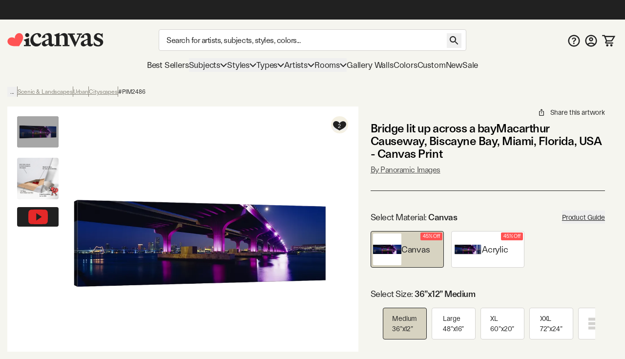

--- FILE ---
content_type: text/html; charset=utf-8
request_url: https://www.youtube-nocookie.com/embed/DTBSGjw6tgA
body_size: 47630
content:
<!DOCTYPE html><html lang="en" dir="ltr" data-cast-api-enabled="true"><head><meta name="viewport" content="width=device-width, initial-scale=1"><script nonce="oKN_xAMh9fL5QBPQPIK-QQ">if ('undefined' == typeof Symbol || 'undefined' == typeof Symbol.iterator) {delete Array.prototype.entries;}</script><style name="www-roboto" nonce="RzyXzzq2CIqDLe8G_uUDTA">@font-face{font-family:'Roboto';font-style:normal;font-weight:400;font-stretch:100%;src:url(//fonts.gstatic.com/s/roboto/v48/KFO7CnqEu92Fr1ME7kSn66aGLdTylUAMa3GUBHMdazTgWw.woff2)format('woff2');unicode-range:U+0460-052F,U+1C80-1C8A,U+20B4,U+2DE0-2DFF,U+A640-A69F,U+FE2E-FE2F;}@font-face{font-family:'Roboto';font-style:normal;font-weight:400;font-stretch:100%;src:url(//fonts.gstatic.com/s/roboto/v48/KFO7CnqEu92Fr1ME7kSn66aGLdTylUAMa3iUBHMdazTgWw.woff2)format('woff2');unicode-range:U+0301,U+0400-045F,U+0490-0491,U+04B0-04B1,U+2116;}@font-face{font-family:'Roboto';font-style:normal;font-weight:400;font-stretch:100%;src:url(//fonts.gstatic.com/s/roboto/v48/KFO7CnqEu92Fr1ME7kSn66aGLdTylUAMa3CUBHMdazTgWw.woff2)format('woff2');unicode-range:U+1F00-1FFF;}@font-face{font-family:'Roboto';font-style:normal;font-weight:400;font-stretch:100%;src:url(//fonts.gstatic.com/s/roboto/v48/KFO7CnqEu92Fr1ME7kSn66aGLdTylUAMa3-UBHMdazTgWw.woff2)format('woff2');unicode-range:U+0370-0377,U+037A-037F,U+0384-038A,U+038C,U+038E-03A1,U+03A3-03FF;}@font-face{font-family:'Roboto';font-style:normal;font-weight:400;font-stretch:100%;src:url(//fonts.gstatic.com/s/roboto/v48/KFO7CnqEu92Fr1ME7kSn66aGLdTylUAMawCUBHMdazTgWw.woff2)format('woff2');unicode-range:U+0302-0303,U+0305,U+0307-0308,U+0310,U+0312,U+0315,U+031A,U+0326-0327,U+032C,U+032F-0330,U+0332-0333,U+0338,U+033A,U+0346,U+034D,U+0391-03A1,U+03A3-03A9,U+03B1-03C9,U+03D1,U+03D5-03D6,U+03F0-03F1,U+03F4-03F5,U+2016-2017,U+2034-2038,U+203C,U+2040,U+2043,U+2047,U+2050,U+2057,U+205F,U+2070-2071,U+2074-208E,U+2090-209C,U+20D0-20DC,U+20E1,U+20E5-20EF,U+2100-2112,U+2114-2115,U+2117-2121,U+2123-214F,U+2190,U+2192,U+2194-21AE,U+21B0-21E5,U+21F1-21F2,U+21F4-2211,U+2213-2214,U+2216-22FF,U+2308-230B,U+2310,U+2319,U+231C-2321,U+2336-237A,U+237C,U+2395,U+239B-23B7,U+23D0,U+23DC-23E1,U+2474-2475,U+25AF,U+25B3,U+25B7,U+25BD,U+25C1,U+25CA,U+25CC,U+25FB,U+266D-266F,U+27C0-27FF,U+2900-2AFF,U+2B0E-2B11,U+2B30-2B4C,U+2BFE,U+3030,U+FF5B,U+FF5D,U+1D400-1D7FF,U+1EE00-1EEFF;}@font-face{font-family:'Roboto';font-style:normal;font-weight:400;font-stretch:100%;src:url(//fonts.gstatic.com/s/roboto/v48/KFO7CnqEu92Fr1ME7kSn66aGLdTylUAMaxKUBHMdazTgWw.woff2)format('woff2');unicode-range:U+0001-000C,U+000E-001F,U+007F-009F,U+20DD-20E0,U+20E2-20E4,U+2150-218F,U+2190,U+2192,U+2194-2199,U+21AF,U+21E6-21F0,U+21F3,U+2218-2219,U+2299,U+22C4-22C6,U+2300-243F,U+2440-244A,U+2460-24FF,U+25A0-27BF,U+2800-28FF,U+2921-2922,U+2981,U+29BF,U+29EB,U+2B00-2BFF,U+4DC0-4DFF,U+FFF9-FFFB,U+10140-1018E,U+10190-1019C,U+101A0,U+101D0-101FD,U+102E0-102FB,U+10E60-10E7E,U+1D2C0-1D2D3,U+1D2E0-1D37F,U+1F000-1F0FF,U+1F100-1F1AD,U+1F1E6-1F1FF,U+1F30D-1F30F,U+1F315,U+1F31C,U+1F31E,U+1F320-1F32C,U+1F336,U+1F378,U+1F37D,U+1F382,U+1F393-1F39F,U+1F3A7-1F3A8,U+1F3AC-1F3AF,U+1F3C2,U+1F3C4-1F3C6,U+1F3CA-1F3CE,U+1F3D4-1F3E0,U+1F3ED,U+1F3F1-1F3F3,U+1F3F5-1F3F7,U+1F408,U+1F415,U+1F41F,U+1F426,U+1F43F,U+1F441-1F442,U+1F444,U+1F446-1F449,U+1F44C-1F44E,U+1F453,U+1F46A,U+1F47D,U+1F4A3,U+1F4B0,U+1F4B3,U+1F4B9,U+1F4BB,U+1F4BF,U+1F4C8-1F4CB,U+1F4D6,U+1F4DA,U+1F4DF,U+1F4E3-1F4E6,U+1F4EA-1F4ED,U+1F4F7,U+1F4F9-1F4FB,U+1F4FD-1F4FE,U+1F503,U+1F507-1F50B,U+1F50D,U+1F512-1F513,U+1F53E-1F54A,U+1F54F-1F5FA,U+1F610,U+1F650-1F67F,U+1F687,U+1F68D,U+1F691,U+1F694,U+1F698,U+1F6AD,U+1F6B2,U+1F6B9-1F6BA,U+1F6BC,U+1F6C6-1F6CF,U+1F6D3-1F6D7,U+1F6E0-1F6EA,U+1F6F0-1F6F3,U+1F6F7-1F6FC,U+1F700-1F7FF,U+1F800-1F80B,U+1F810-1F847,U+1F850-1F859,U+1F860-1F887,U+1F890-1F8AD,U+1F8B0-1F8BB,U+1F8C0-1F8C1,U+1F900-1F90B,U+1F93B,U+1F946,U+1F984,U+1F996,U+1F9E9,U+1FA00-1FA6F,U+1FA70-1FA7C,U+1FA80-1FA89,U+1FA8F-1FAC6,U+1FACE-1FADC,U+1FADF-1FAE9,U+1FAF0-1FAF8,U+1FB00-1FBFF;}@font-face{font-family:'Roboto';font-style:normal;font-weight:400;font-stretch:100%;src:url(//fonts.gstatic.com/s/roboto/v48/KFO7CnqEu92Fr1ME7kSn66aGLdTylUAMa3OUBHMdazTgWw.woff2)format('woff2');unicode-range:U+0102-0103,U+0110-0111,U+0128-0129,U+0168-0169,U+01A0-01A1,U+01AF-01B0,U+0300-0301,U+0303-0304,U+0308-0309,U+0323,U+0329,U+1EA0-1EF9,U+20AB;}@font-face{font-family:'Roboto';font-style:normal;font-weight:400;font-stretch:100%;src:url(//fonts.gstatic.com/s/roboto/v48/KFO7CnqEu92Fr1ME7kSn66aGLdTylUAMa3KUBHMdazTgWw.woff2)format('woff2');unicode-range:U+0100-02BA,U+02BD-02C5,U+02C7-02CC,U+02CE-02D7,U+02DD-02FF,U+0304,U+0308,U+0329,U+1D00-1DBF,U+1E00-1E9F,U+1EF2-1EFF,U+2020,U+20A0-20AB,U+20AD-20C0,U+2113,U+2C60-2C7F,U+A720-A7FF;}@font-face{font-family:'Roboto';font-style:normal;font-weight:400;font-stretch:100%;src:url(//fonts.gstatic.com/s/roboto/v48/KFO7CnqEu92Fr1ME7kSn66aGLdTylUAMa3yUBHMdazQ.woff2)format('woff2');unicode-range:U+0000-00FF,U+0131,U+0152-0153,U+02BB-02BC,U+02C6,U+02DA,U+02DC,U+0304,U+0308,U+0329,U+2000-206F,U+20AC,U+2122,U+2191,U+2193,U+2212,U+2215,U+FEFF,U+FFFD;}@font-face{font-family:'Roboto';font-style:normal;font-weight:500;font-stretch:100%;src:url(//fonts.gstatic.com/s/roboto/v48/KFO7CnqEu92Fr1ME7kSn66aGLdTylUAMa3GUBHMdazTgWw.woff2)format('woff2');unicode-range:U+0460-052F,U+1C80-1C8A,U+20B4,U+2DE0-2DFF,U+A640-A69F,U+FE2E-FE2F;}@font-face{font-family:'Roboto';font-style:normal;font-weight:500;font-stretch:100%;src:url(//fonts.gstatic.com/s/roboto/v48/KFO7CnqEu92Fr1ME7kSn66aGLdTylUAMa3iUBHMdazTgWw.woff2)format('woff2');unicode-range:U+0301,U+0400-045F,U+0490-0491,U+04B0-04B1,U+2116;}@font-face{font-family:'Roboto';font-style:normal;font-weight:500;font-stretch:100%;src:url(//fonts.gstatic.com/s/roboto/v48/KFO7CnqEu92Fr1ME7kSn66aGLdTylUAMa3CUBHMdazTgWw.woff2)format('woff2');unicode-range:U+1F00-1FFF;}@font-face{font-family:'Roboto';font-style:normal;font-weight:500;font-stretch:100%;src:url(//fonts.gstatic.com/s/roboto/v48/KFO7CnqEu92Fr1ME7kSn66aGLdTylUAMa3-UBHMdazTgWw.woff2)format('woff2');unicode-range:U+0370-0377,U+037A-037F,U+0384-038A,U+038C,U+038E-03A1,U+03A3-03FF;}@font-face{font-family:'Roboto';font-style:normal;font-weight:500;font-stretch:100%;src:url(//fonts.gstatic.com/s/roboto/v48/KFO7CnqEu92Fr1ME7kSn66aGLdTylUAMawCUBHMdazTgWw.woff2)format('woff2');unicode-range:U+0302-0303,U+0305,U+0307-0308,U+0310,U+0312,U+0315,U+031A,U+0326-0327,U+032C,U+032F-0330,U+0332-0333,U+0338,U+033A,U+0346,U+034D,U+0391-03A1,U+03A3-03A9,U+03B1-03C9,U+03D1,U+03D5-03D6,U+03F0-03F1,U+03F4-03F5,U+2016-2017,U+2034-2038,U+203C,U+2040,U+2043,U+2047,U+2050,U+2057,U+205F,U+2070-2071,U+2074-208E,U+2090-209C,U+20D0-20DC,U+20E1,U+20E5-20EF,U+2100-2112,U+2114-2115,U+2117-2121,U+2123-214F,U+2190,U+2192,U+2194-21AE,U+21B0-21E5,U+21F1-21F2,U+21F4-2211,U+2213-2214,U+2216-22FF,U+2308-230B,U+2310,U+2319,U+231C-2321,U+2336-237A,U+237C,U+2395,U+239B-23B7,U+23D0,U+23DC-23E1,U+2474-2475,U+25AF,U+25B3,U+25B7,U+25BD,U+25C1,U+25CA,U+25CC,U+25FB,U+266D-266F,U+27C0-27FF,U+2900-2AFF,U+2B0E-2B11,U+2B30-2B4C,U+2BFE,U+3030,U+FF5B,U+FF5D,U+1D400-1D7FF,U+1EE00-1EEFF;}@font-face{font-family:'Roboto';font-style:normal;font-weight:500;font-stretch:100%;src:url(//fonts.gstatic.com/s/roboto/v48/KFO7CnqEu92Fr1ME7kSn66aGLdTylUAMaxKUBHMdazTgWw.woff2)format('woff2');unicode-range:U+0001-000C,U+000E-001F,U+007F-009F,U+20DD-20E0,U+20E2-20E4,U+2150-218F,U+2190,U+2192,U+2194-2199,U+21AF,U+21E6-21F0,U+21F3,U+2218-2219,U+2299,U+22C4-22C6,U+2300-243F,U+2440-244A,U+2460-24FF,U+25A0-27BF,U+2800-28FF,U+2921-2922,U+2981,U+29BF,U+29EB,U+2B00-2BFF,U+4DC0-4DFF,U+FFF9-FFFB,U+10140-1018E,U+10190-1019C,U+101A0,U+101D0-101FD,U+102E0-102FB,U+10E60-10E7E,U+1D2C0-1D2D3,U+1D2E0-1D37F,U+1F000-1F0FF,U+1F100-1F1AD,U+1F1E6-1F1FF,U+1F30D-1F30F,U+1F315,U+1F31C,U+1F31E,U+1F320-1F32C,U+1F336,U+1F378,U+1F37D,U+1F382,U+1F393-1F39F,U+1F3A7-1F3A8,U+1F3AC-1F3AF,U+1F3C2,U+1F3C4-1F3C6,U+1F3CA-1F3CE,U+1F3D4-1F3E0,U+1F3ED,U+1F3F1-1F3F3,U+1F3F5-1F3F7,U+1F408,U+1F415,U+1F41F,U+1F426,U+1F43F,U+1F441-1F442,U+1F444,U+1F446-1F449,U+1F44C-1F44E,U+1F453,U+1F46A,U+1F47D,U+1F4A3,U+1F4B0,U+1F4B3,U+1F4B9,U+1F4BB,U+1F4BF,U+1F4C8-1F4CB,U+1F4D6,U+1F4DA,U+1F4DF,U+1F4E3-1F4E6,U+1F4EA-1F4ED,U+1F4F7,U+1F4F9-1F4FB,U+1F4FD-1F4FE,U+1F503,U+1F507-1F50B,U+1F50D,U+1F512-1F513,U+1F53E-1F54A,U+1F54F-1F5FA,U+1F610,U+1F650-1F67F,U+1F687,U+1F68D,U+1F691,U+1F694,U+1F698,U+1F6AD,U+1F6B2,U+1F6B9-1F6BA,U+1F6BC,U+1F6C6-1F6CF,U+1F6D3-1F6D7,U+1F6E0-1F6EA,U+1F6F0-1F6F3,U+1F6F7-1F6FC,U+1F700-1F7FF,U+1F800-1F80B,U+1F810-1F847,U+1F850-1F859,U+1F860-1F887,U+1F890-1F8AD,U+1F8B0-1F8BB,U+1F8C0-1F8C1,U+1F900-1F90B,U+1F93B,U+1F946,U+1F984,U+1F996,U+1F9E9,U+1FA00-1FA6F,U+1FA70-1FA7C,U+1FA80-1FA89,U+1FA8F-1FAC6,U+1FACE-1FADC,U+1FADF-1FAE9,U+1FAF0-1FAF8,U+1FB00-1FBFF;}@font-face{font-family:'Roboto';font-style:normal;font-weight:500;font-stretch:100%;src:url(//fonts.gstatic.com/s/roboto/v48/KFO7CnqEu92Fr1ME7kSn66aGLdTylUAMa3OUBHMdazTgWw.woff2)format('woff2');unicode-range:U+0102-0103,U+0110-0111,U+0128-0129,U+0168-0169,U+01A0-01A1,U+01AF-01B0,U+0300-0301,U+0303-0304,U+0308-0309,U+0323,U+0329,U+1EA0-1EF9,U+20AB;}@font-face{font-family:'Roboto';font-style:normal;font-weight:500;font-stretch:100%;src:url(//fonts.gstatic.com/s/roboto/v48/KFO7CnqEu92Fr1ME7kSn66aGLdTylUAMa3KUBHMdazTgWw.woff2)format('woff2');unicode-range:U+0100-02BA,U+02BD-02C5,U+02C7-02CC,U+02CE-02D7,U+02DD-02FF,U+0304,U+0308,U+0329,U+1D00-1DBF,U+1E00-1E9F,U+1EF2-1EFF,U+2020,U+20A0-20AB,U+20AD-20C0,U+2113,U+2C60-2C7F,U+A720-A7FF;}@font-face{font-family:'Roboto';font-style:normal;font-weight:500;font-stretch:100%;src:url(//fonts.gstatic.com/s/roboto/v48/KFO7CnqEu92Fr1ME7kSn66aGLdTylUAMa3yUBHMdazQ.woff2)format('woff2');unicode-range:U+0000-00FF,U+0131,U+0152-0153,U+02BB-02BC,U+02C6,U+02DA,U+02DC,U+0304,U+0308,U+0329,U+2000-206F,U+20AC,U+2122,U+2191,U+2193,U+2212,U+2215,U+FEFF,U+FFFD;}</style><script name="www-roboto" nonce="oKN_xAMh9fL5QBPQPIK-QQ">if (document.fonts && document.fonts.load) {document.fonts.load("400 10pt Roboto", "E"); document.fonts.load("500 10pt Roboto", "E");}</script><link rel="stylesheet" href="/s/player/b95b0e7a/www-player.css" name="www-player" nonce="RzyXzzq2CIqDLe8G_uUDTA"><style nonce="RzyXzzq2CIqDLe8G_uUDTA">html {overflow: hidden;}body {font: 12px Roboto, Arial, sans-serif; background-color: #000; color: #fff; height: 100%; width: 100%; overflow: hidden; position: absolute; margin: 0; padding: 0;}#player {width: 100%; height: 100%;}h1 {text-align: center; color: #fff;}h3 {margin-top: 6px; margin-bottom: 3px;}.player-unavailable {position: absolute; top: 0; left: 0; right: 0; bottom: 0; padding: 25px; font-size: 13px; background: url(/img/meh7.png) 50% 65% no-repeat;}.player-unavailable .message {text-align: left; margin: 0 -5px 15px; padding: 0 5px 14px; border-bottom: 1px solid #888; font-size: 19px; font-weight: normal;}.player-unavailable a {color: #167ac6; text-decoration: none;}</style><script nonce="oKN_xAMh9fL5QBPQPIK-QQ">var ytcsi={gt:function(n){n=(n||"")+"data_";return ytcsi[n]||(ytcsi[n]={tick:{},info:{},gel:{preLoggedGelInfos:[]}})},now:window.performance&&window.performance.timing&&window.performance.now&&window.performance.timing.navigationStart?function(){return window.performance.timing.navigationStart+window.performance.now()}:function(){return(new Date).getTime()},tick:function(l,t,n){var ticks=ytcsi.gt(n).tick;var v=t||ytcsi.now();if(ticks[l]){ticks["_"+l]=ticks["_"+l]||[ticks[l]];ticks["_"+l].push(v)}ticks[l]=
v},info:function(k,v,n){ytcsi.gt(n).info[k]=v},infoGel:function(p,n){ytcsi.gt(n).gel.preLoggedGelInfos.push(p)},setStart:function(t,n){ytcsi.tick("_start",t,n)}};
(function(w,d){function isGecko(){if(!w.navigator)return false;try{if(w.navigator.userAgentData&&w.navigator.userAgentData.brands&&w.navigator.userAgentData.brands.length){var brands=w.navigator.userAgentData.brands;var i=0;for(;i<brands.length;i++)if(brands[i]&&brands[i].brand==="Firefox")return true;return false}}catch(e){setTimeout(function(){throw e;})}if(!w.navigator.userAgent)return false;var ua=w.navigator.userAgent;return ua.indexOf("Gecko")>0&&ua.toLowerCase().indexOf("webkit")<0&&ua.indexOf("Edge")<
0&&ua.indexOf("Trident")<0&&ua.indexOf("MSIE")<0}ytcsi.setStart(w.performance?w.performance.timing.responseStart:null);var isPrerender=(d.visibilityState||d.webkitVisibilityState)=="prerender";var vName=!d.visibilityState&&d.webkitVisibilityState?"webkitvisibilitychange":"visibilitychange";if(isPrerender){var startTick=function(){ytcsi.setStart();d.removeEventListener(vName,startTick)};d.addEventListener(vName,startTick,false)}if(d.addEventListener)d.addEventListener(vName,function(){ytcsi.tick("vc")},
false);if(isGecko()){var isHidden=(d.visibilityState||d.webkitVisibilityState)=="hidden";if(isHidden)ytcsi.tick("vc")}var slt=function(el,t){setTimeout(function(){var n=ytcsi.now();el.loadTime=n;if(el.slt)el.slt()},t)};w.__ytRIL=function(el){if(!el.getAttribute("data-thumb"))if(w.requestAnimationFrame)w.requestAnimationFrame(function(){slt(el,0)});else slt(el,16)}})(window,document);
</script><script nonce="oKN_xAMh9fL5QBPQPIK-QQ">var ytcfg={d:function(){return window.yt&&yt.config_||ytcfg.data_||(ytcfg.data_={})},get:function(k,o){return k in ytcfg.d()?ytcfg.d()[k]:o},set:function(){var a=arguments;if(a.length>1)ytcfg.d()[a[0]]=a[1];else{var k;for(k in a[0])ytcfg.d()[k]=a[0][k]}}};
ytcfg.set({"CLIENT_CANARY_STATE":"none","DEVICE":"cbr\u003dChrome\u0026cbrand\u003dapple\u0026cbrver\u003d131.0.0.0\u0026ceng\u003dWebKit\u0026cengver\u003d537.36\u0026cos\u003dMacintosh\u0026cosver\u003d10_15_7\u0026cplatform\u003dDESKTOP","EVENT_ID":"jZJpaZeeIpnl_tcP38fqkAk","EXPERIMENT_FLAGS":{"ab_det_apb_b":true,"ab_det_apm":true,"ab_det_el_h":true,"ab_det_em_inj":true,"ab_l_sig_st":true,"ab_l_sig_st_e":true,"action_companion_center_align_description":true,"allow_skip_networkless":true,"always_send_and_write":true,"att_web_record_metrics":true,"attmusi":true,"c3_enable_button_impression_logging":true,"c3_watch_page_component":true,"cancel_pending_navs":true,"clean_up_manual_attribution_header":true,"config_age_report_killswitch":true,"cow_optimize_idom_compat":true,"csi_config_handling_infra":true,"csi_on_gel":true,"delhi_mweb_colorful_sd":true,"delhi_mweb_colorful_sd_v2":true,"deprecate_csi_has_info":true,"deprecate_pair_servlet_enabled":true,"desktop_sparkles_light_cta_button":true,"disable_cached_masthead_data":true,"disable_child_node_auto_formatted_strings":true,"disable_enf_isd":true,"disable_log_to_visitor_layer":true,"disable_pacf_logging_for_memory_limited_tv":true,"embeds_enable_eid_enforcement_for_youtube":true,"embeds_enable_info_panel_dismissal":true,"embeds_enable_pfp_always_unbranded":true,"embeds_muted_autoplay_sound_fix":true,"embeds_serve_es6_client":true,"embeds_web_nwl_disable_nocookie":true,"embeds_web_updated_shorts_definition_fix":true,"enable_active_view_display_ad_renderer_web_home":true,"enable_ad_disclosure_banner_a11y_fix":true,"enable_chips_shelf_view_model_fully_reactive":true,"enable_client_creator_goal_ticker_bar_revamp":true,"enable_client_only_wiz_direct_reactions":true,"enable_client_sli_logging":true,"enable_client_streamz_web":true,"enable_client_ve_spec":true,"enable_cloud_save_error_popup_after_retry":true,"enable_cookie_reissue_iframe":true,"enable_dai_sdf_h5_preroll":true,"enable_datasync_id_header_in_web_vss_pings":true,"enable_default_mono_cta_migration_web_client":true,"enable_dma_post_enforcement":true,"enable_docked_chat_messages":true,"enable_entity_store_from_dependency_injection":true,"enable_inline_muted_playback_on_web_search":true,"enable_inline_muted_playback_on_web_search_for_vdc":true,"enable_inline_muted_playback_on_web_search_for_vdcb":true,"enable_is_mini_app_page_active_bugfix":true,"enable_live_overlay_feed_in_live_chat":true,"enable_logging_first_user_action_after_game_ready":true,"enable_ltc_param_fetch_from_innertube":true,"enable_masthead_mweb_padding_fix":true,"enable_menu_renderer_button_in_mweb_hclr":true,"enable_mini_app_command_handler_mweb_fix":true,"enable_mini_app_iframe_loaded_logging":true,"enable_mini_guide_downloads_item":true,"enable_mixed_direction_formatted_strings":true,"enable_mweb_livestream_ui_update":true,"enable_mweb_new_caption_language_picker":true,"enable_names_handles_account_switcher":true,"enable_network_request_logging_on_game_events":true,"enable_new_paid_product_placement":true,"enable_obtaining_ppn_query_param":true,"enable_open_in_new_tab_icon_for_short_dr_for_desktop_search":true,"enable_open_yt_content":true,"enable_origin_query_parameter_bugfix":true,"enable_pause_ads_on_ytv_html5":true,"enable_payments_purchase_manager":true,"enable_pdp_icon_prefetch":true,"enable_pl_r_si_fa":true,"enable_place_pivot_url":true,"enable_playable_a11y_label_with_badge_text":true,"enable_pv_screen_modern_text":true,"enable_removing_navbar_title_on_hashtag_page_mweb":true,"enable_resetting_scroll_position_on_flow_change":true,"enable_rta_manager":true,"enable_sdf_companion_h5":true,"enable_sdf_dai_h5_midroll":true,"enable_sdf_h5_endemic_mid_post_roll":true,"enable_sdf_on_h5_unplugged_vod_midroll":true,"enable_sdf_shorts_player_bytes_h5":true,"enable_sdk_performance_network_logging":true,"enable_sending_unwrapped_game_audio_as_serialized_metadata":true,"enable_sfv_effect_pivot_url":true,"enable_shorts_new_carousel":true,"enable_skip_ad_guidance_prompt":true,"enable_skippable_ads_for_unplugged_ad_pod":true,"enable_smearing_expansion_dai":true,"enable_third_party_info":true,"enable_time_out_messages":true,"enable_timeline_view_modern_transcript_fe":true,"enable_video_display_compact_button_group_for_desktop_search":true,"enable_watch_next_pause_autoplay_lact":true,"enable_web_home_top_landscape_image_layout_level_click":true,"enable_web_tiered_gel":true,"enable_window_constrained_buy_flow_dialog":true,"enable_wiz_queue_effect_and_on_init_initial_runs":true,"enable_ypc_spinners":true,"enable_yt_ata_iframe_authuser":true,"export_networkless_options":true,"export_player_version_to_ytconfig":true,"fill_single_video_with_notify_to_lasr":true,"fix_ad_miniplayer_controls_rendering":true,"fix_ads_tracking_for_swf_config_deprecation_mweb":true,"h5_companion_enable_adcpn_macro_substitution_for_click_pings":true,"h5_inplayer_enable_adcpn_macro_substitution_for_click_pings":true,"h5_reset_cache_and_filter_before_update_masthead":true,"hide_channel_creation_title_for_mweb":true,"high_ccv_client_side_caching_h5":true,"html5_log_trigger_events_with_debug_data":true,"html5_ssdai_enable_media_end_cue_range":true,"il_attach_cache_limit":true,"il_use_view_model_logging_context":true,"is_browser_support_for_webcam_streaming":true,"json_condensed_response":true,"kev_adb_pg":true,"kevlar_gel_error_routing":true,"kevlar_watch_cinematics":true,"live_chat_enable_controller_extraction":true,"live_chat_enable_rta_manager":true,"live_chat_increased_min_height":true,"log_click_with_layer_from_element_in_command_handler":true,"log_errors_through_nwl_on_retry":true,"mdx_enable_privacy_disclosure_ui":true,"mdx_load_cast_api_bootstrap_script":true,"medium_progress_bar_modification":true,"migrate_remaining_web_ad_badges_to_innertube":true,"mobile_account_menu_refresh":true,"mweb_a11y_enable_player_controls_invisible_toggle":true,"mweb_account_linking_noapp":true,"mweb_after_render_to_scheduler":true,"mweb_allow_modern_search_suggest_behavior":true,"mweb_animated_actions":true,"mweb_app_upsell_button_direct_to_app":true,"mweb_big_progress_bar":true,"mweb_c3_disable_carve_out":true,"mweb_c3_disable_carve_out_keep_external_links":true,"mweb_c3_enable_adaptive_signals":true,"mweb_c3_endscreen":true,"mweb_c3_endscreen_v2":true,"mweb_c3_library_page_enable_recent_shelf":true,"mweb_c3_remove_web_navigation_endpoint_data":true,"mweb_c3_use_canonical_from_player_response":true,"mweb_cinematic_watch":true,"mweb_command_handler":true,"mweb_delay_watch_initial_data":true,"mweb_disable_searchbar_scroll":true,"mweb_enable_fine_scrubbing_for_recs":true,"mweb_enable_keto_batch_player_fullscreen":true,"mweb_enable_keto_batch_player_progress_bar":true,"mweb_enable_keto_batch_player_tooltips":true,"mweb_enable_lockup_view_model_for_ucp":true,"mweb_enable_more_drawer":true,"mweb_enable_optional_fullscreen_landscape_locking":true,"mweb_enable_overlay_touch_manager":true,"mweb_enable_premium_carve_out_fix":true,"mweb_enable_refresh_detection":true,"mweb_enable_search_imp":true,"mweb_enable_sequence_signal":true,"mweb_enable_shorts_pivot_button":true,"mweb_enable_shorts_video_preload":true,"mweb_enable_skippables_on_jio_phone":true,"mweb_enable_storyboards":true,"mweb_enable_two_line_title_on_shorts":true,"mweb_enable_varispeed_controller":true,"mweb_enable_warm_channel_requests":true,"mweb_enable_watch_feed_infinite_scroll":true,"mweb_enable_wrapped_unplugged_pause_membership_dialog_renderer":true,"mweb_filter_video_format_in_webfe":true,"mweb_fix_livestream_seeking":true,"mweb_fix_monitor_visibility_after_render":true,"mweb_fix_section_list_continuation_item_renderers":true,"mweb_force_ios_fallback_to_native_control":true,"mweb_fp_auto_fullscreen":true,"mweb_fullscreen_controls":true,"mweb_fullscreen_controls_action_buttons":true,"mweb_fullscreen_watch_system":true,"mweb_home_reactive_shorts":true,"mweb_innertube_search_command":true,"mweb_kaios_enable_autoplay_switch_view_model":true,"mweb_lang_in_html":true,"mweb_like_button_synced_with_entities":true,"mweb_logo_use_home_page_ve":true,"mweb_module_decoration":true,"mweb_native_control_in_faux_fullscreen_shared":true,"mweb_panel_container_inert":true,"mweb_player_control_on_hover":true,"mweb_player_delhi_dtts":true,"mweb_player_settings_use_bottom_sheet":true,"mweb_player_show_previous_next_buttons_in_playlist":true,"mweb_player_skip_no_op_state_changes":true,"mweb_player_user_select_none":true,"mweb_playlist_engagement_panel":true,"mweb_progress_bar_seek_on_mouse_click":true,"mweb_pull_2_full":true,"mweb_pull_2_full_enable_touch_handlers":true,"mweb_schedule_warm_watch_response":true,"mweb_searchbox_legacy_navigation":true,"mweb_see_fewer_shorts":true,"mweb_sheets_ui_refresh":true,"mweb_shorts_comments_panel_id_change":true,"mweb_shorts_early_continuation":true,"mweb_show_ios_smart_banner":true,"mweb_use_server_url_on_startup":true,"mweb_watch_captions_enable_auto_translate":true,"mweb_watch_captions_set_default_size":true,"mweb_watch_stop_scheduler_on_player_response":true,"mweb_watchfeed_big_thumbnails":true,"mweb_yt_searchbox":true,"networkless_logging":true,"no_client_ve_attach_unless_shown":true,"nwl_send_from_memory_when_online":true,"pageid_as_header_web":true,"playback_settings_use_switch_menu":true,"player_controls_autonav_fix":true,"player_controls_skip_double_signal_update":true,"polymer_bad_build_labels":true,"polymer_verifiy_app_state":true,"qoe_send_and_write":true,"remove_masthead_channel_banner_on_refresh":true,"remove_slot_id_exited_trigger_for_dai_in_player_slot_expire":true,"replace_client_url_parsing_with_server_signal":true,"service_worker_enabled":true,"service_worker_push_enabled":true,"service_worker_push_home_page_prompt":true,"service_worker_push_watch_page_prompt":true,"shell_load_gcf":true,"shorten_initial_gel_batch_timeout":true,"should_use_yt_voice_endpoint_in_kaios":true,"skip_invalid_ytcsi_ticks":true,"skip_setting_info_in_csi_data_object":true,"smarter_ve_dedupping":true,"speedmaster_no_seek":true,"start_client_gcf_mweb":true,"stop_handling_click_for_non_rendering_overlay_layout":true,"suppress_error_204_logging":true,"synced_panel_scrolling_controller":true,"use_event_time_ms_header":true,"use_fifo_for_networkless":true,"use_player_abuse_bg_library":true,"use_request_time_ms_header":true,"use_session_based_sampling":true,"use_thumbnail_overlay_time_status_renderer_for_live_badge":true,"use_ts_visibilitylogger":true,"vss_final_ping_send_and_write":true,"vss_playback_use_send_and_write":true,"web_adaptive_repeat_ase":true,"web_always_load_chat_support":true,"web_animated_like":true,"web_api_url":true,"web_autonav_allow_off_by_default":true,"web_button_vm_refactor_disabled":true,"web_c3_log_app_init_finish":true,"web_csi_action_sampling_enabled":true,"web_dedupe_ve_grafting":true,"web_disable_backdrop_filter":true,"web_enable_ab_rsp_cl":true,"web_enable_course_icon_update":true,"web_enable_error_204":true,"web_enable_horizontal_video_attributes_section":true,"web_fix_segmented_like_dislike_undefined":true,"web_gcf_hashes_innertube":true,"web_gel_timeout_cap":true,"web_metadata_carousel_elref_bugfix":true,"web_parent_target_for_sheets":true,"web_persist_server_autonav_state_on_client":true,"web_playback_associated_log_ctt":true,"web_playback_associated_ve":true,"web_prefetch_preload_video":true,"web_progress_bar_draggable":true,"web_resizable_advertiser_banner_on_masthead_safari_fix":true,"web_scheduler_auto_init":true,"web_shorts_just_watched_on_channel_and_pivot_study":true,"web_shorts_just_watched_overlay":true,"web_shorts_pivot_button_view_model_reactive":true,"web_update_panel_visibility_logging_fix":true,"web_video_attribute_view_model_a11y_fix":true,"web_watch_controls_state_signals":true,"web_wiz_attributed_string":true,"web_yt_config_context":true,"webfe_mweb_watch_microdata":true,"webfe_watch_shorts_canonical_url_fix":true,"webpo_exit_on_net_err":true,"wiz_diff_overwritable":true,"wiz_memoize_stamper_items":true,"woffle_used_state_report":true,"wpo_gel_strz":true,"ytcp_paper_tooltip_use_scoped_owner_root":true,"ytidb_clear_embedded_player":true,"H5_async_logging_delay_ms":30000.0,"attention_logging_scroll_throttle":500.0,"autoplay_pause_by_lact_sampling_fraction":0.0,"cinematic_watch_effect_opacity":0.4,"log_window_onerror_fraction":0.1,"speedmaster_playback_rate":2.0,"tv_pacf_logging_sample_rate":0.01,"web_attention_logging_scroll_throttle":500.0,"web_load_prediction_threshold":0.1,"web_navigation_prediction_threshold":0.1,"web_pbj_log_warning_rate":0.0,"web_system_health_fraction":0.01,"ytidb_transaction_ended_event_rate_limit":0.02,"active_time_update_interval_ms":10000,"att_init_delay":500,"autoplay_pause_by_lact_sec":0,"botguard_async_snapshot_timeout_ms":3000,"check_navigator_accuracy_timeout_ms":0,"cinematic_watch_css_filter_blur_strength":40,"cinematic_watch_fade_out_duration":500,"close_webview_delay_ms":100,"cloud_save_game_data_rate_limit_ms":3000,"compression_disable_point":10,"custom_active_view_tos_timeout_ms":3600000,"embeds_widget_poll_interval_ms":0,"gel_min_batch_size":3,"gel_queue_timeout_max_ms":60000,"get_async_timeout_ms":60000,"hide_cta_for_home_web_video_ads_animate_in_time":2,"html5_byterate_soft_cap":0,"initial_gel_batch_timeout":2000,"max_body_size_to_compress":500000,"max_prefetch_window_sec_for_livestream_optimization":10,"min_prefetch_offset_sec_for_livestream_optimization":20,"mini_app_container_iframe_src_update_delay_ms":0,"multiple_preview_news_duration_time":11000,"mweb_c3_toast_duration_ms":5000,"mweb_deep_link_fallback_timeout_ms":10000,"mweb_delay_response_received_actions":100,"mweb_fp_dpad_rate_limit_ms":0,"mweb_fp_dpad_watch_title_clamp_lines":0,"mweb_history_manager_cache_size":100,"mweb_ios_fullscreen_playback_transition_delay_ms":500,"mweb_ios_fullscreen_system_pause_epilson_ms":0,"mweb_override_response_store_expiration_ms":0,"mweb_shorts_early_continuation_trigger_threshold":4,"mweb_w2w_max_age_seconds":0,"mweb_watch_captions_default_size":2,"neon_dark_launch_gradient_count":0,"network_polling_interval":30000,"play_click_interval_ms":30000,"play_ping_interval_ms":10000,"prefetch_comments_ms_after_video":0,"send_config_hash_timer":0,"service_worker_push_logged_out_prompt_watches":-1,"service_worker_push_prompt_cap":-1,"service_worker_push_prompt_delay_microseconds":3888000000000,"show_mini_app_ad_frequency_cap_ms":300000,"slow_compressions_before_abandon_count":4,"speedmaster_cancellation_movement_dp":10,"speedmaster_touch_activation_ms":500,"web_attention_logging_throttle":500,"web_foreground_heartbeat_interval_ms":28000,"web_gel_debounce_ms":10000,"web_logging_max_batch":100,"web_max_tracing_events":50,"web_tracing_session_replay":0,"wil_icon_max_concurrent_fetches":9999,"ytidb_remake_db_retries":3,"ytidb_reopen_db_retries":3,"WebClientReleaseProcessCritical__youtube_embeds_client_version_override":"","WebClientReleaseProcessCritical__youtube_embeds_web_client_version_override":"","WebClientReleaseProcessCritical__youtube_mweb_client_version_override":"","debug_forced_internalcountrycode":"","embeds_web_synth_ch_headers_banned_urls_regex":"","enable_web_media_service":"DISABLED","il_payload_scraping":"","live_chat_unicode_emoji_json_url":"https://www.gstatic.com/youtube/img/emojis/emojis-svg-9.json","mweb_deep_link_feature_tag_suffix":"11268432","mweb_enable_shorts_innertube_player_prefetch_trigger":"NONE","mweb_fp_dpad":"home,search,browse,channel,create_channel,experiments,settings,trending,oops,404,paid_memberships,sponsorship,premium,shorts","mweb_fp_dpad_linear_navigation":"","mweb_fp_dpad_linear_navigation_visitor":"","mweb_fp_dpad_visitor":"","mweb_preload_video_by_player_vars":"","mweb_sign_in_button_style":"STYLE_SUGGESTIVE_AVATAR","place_pivot_triggering_container_alternate":"","place_pivot_triggering_counterfactual_container_alternate":"","search_ui_mweb_searchbar_restyle":"DEFAULT","service_worker_push_force_notification_prompt_tag":"1","service_worker_scope":"/","suggest_exp_str":"","web_client_version_override":"","kevlar_command_handler_command_banlist":[],"mini_app_ids_without_game_ready":["UgkxHHtsak1SC8mRGHMZewc4HzeAY3yhPPmJ","Ugkx7OgzFqE6z_5Mtf4YsotGfQNII1DF_RBm"],"web_op_signal_type_banlist":[],"web_tracing_enabled_spans":["event","command"]},"GAPI_HINT_PARAMS":"m;/_/scs/abc-static/_/js/k\u003dgapi.gapi.en.FZb77tO2YW4.O/d\u003d1/rs\u003dAHpOoo8lqavmo6ayfVxZovyDiP6g3TOVSQ/m\u003d__features__","GAPI_HOST":"https://apis.google.com","GAPI_LOCALE":"en_US","GL":"US","HL":"en","HTML_DIR":"ltr","HTML_LANG":"en","INNERTUBE_API_KEY":"AIzaSyAO_FJ2SlqU8Q4STEHLGCilw_Y9_11qcW8","INNERTUBE_API_VERSION":"v1","INNERTUBE_CLIENT_NAME":"WEB_EMBEDDED_PLAYER","INNERTUBE_CLIENT_VERSION":"1.20260115.01.00","INNERTUBE_CONTEXT":{"client":{"hl":"en","gl":"US","remoteHost":"13.59.179.75","deviceMake":"Apple","deviceModel":"","visitorData":"[base64]%3D%3D","userAgent":"Mozilla/5.0 (Macintosh; Intel Mac OS X 10_15_7) AppleWebKit/537.36 (KHTML, like Gecko) Chrome/131.0.0.0 Safari/537.36; ClaudeBot/1.0; +claudebot@anthropic.com),gzip(gfe)","clientName":"WEB_EMBEDDED_PLAYER","clientVersion":"1.20260115.01.00","osName":"Macintosh","osVersion":"10_15_7","originalUrl":"https://www.youtube-nocookie.com/embed/DTBSGjw6tgA","platform":"DESKTOP","clientFormFactor":"UNKNOWN_FORM_FACTOR","configInfo":{"appInstallData":"[base64]%3D"},"browserName":"Chrome","browserVersion":"131.0.0.0","acceptHeader":"text/html,application/xhtml+xml,application/xml;q\u003d0.9,image/webp,image/apng,*/*;q\u003d0.8,application/signed-exchange;v\u003db3;q\u003d0.9","deviceExperimentId":"ChxOelU1TlRjMk16TTRNakU0T0RRMk56RXlNQT09EI2lpssGGI2lpssG","rolloutToken":"CKaIubjthvvdgAEQuqfiw_KOkgMYuqfiw_KOkgM%3D"},"user":{"lockedSafetyMode":false},"request":{"useSsl":true},"clickTracking":{"clickTrackingParams":"IhMI15jiw/KOkgMVmbL/BB3foxqS"},"thirdParty":{"embeddedPlayerContext":{"embeddedPlayerEncryptedContext":"[base64]","ancestorOriginsSupported":false}}},"INNERTUBE_CONTEXT_CLIENT_NAME":56,"INNERTUBE_CONTEXT_CLIENT_VERSION":"1.20260115.01.00","INNERTUBE_CONTEXT_GL":"US","INNERTUBE_CONTEXT_HL":"en","LATEST_ECATCHER_SERVICE_TRACKING_PARAMS":{"client.name":"WEB_EMBEDDED_PLAYER","client.jsfeat":"2021"},"LOGGED_IN":false,"PAGE_BUILD_LABEL":"youtube.embeds.web_20260115_01_RC00","PAGE_CL":856520259,"SERVER_NAME":"WebFE","VISITOR_DATA":"[base64]%3D%3D","WEB_PLAYER_CONTEXT_CONFIGS":{"WEB_PLAYER_CONTEXT_CONFIG_ID_EMBEDDED_PLAYER":{"rootElementId":"movie_player","jsUrl":"/s/player/b95b0e7a/player_ias.vflset/en_US/base.js","cssUrl":"/s/player/b95b0e7a/www-player.css","contextId":"WEB_PLAYER_CONTEXT_CONFIG_ID_EMBEDDED_PLAYER","eventLabel":"embedded","contentRegion":"US","hl":"en_US","hostLanguage":"en","innertubeApiKey":"AIzaSyAO_FJ2SlqU8Q4STEHLGCilw_Y9_11qcW8","innertubeApiVersion":"v1","innertubeContextClientVersion":"1.20260115.01.00","device":{"brand":"apple","model":"","browser":"Chrome","browserVersion":"131.0.0.0","os":"Macintosh","osVersion":"10_15_7","platform":"DESKTOP","interfaceName":"WEB_EMBEDDED_PLAYER","interfaceVersion":"1.20260115.01.00"},"serializedExperimentIds":"24004644,51010235,51063643,51098299,51204329,51222973,51340662,51349914,51353393,51366423,51389629,51404808,51404810,51425034,51484222,51489568,51490331,51500051,51505436,51530495,51534669,51560386,51565116,51566373,51578633,51583566,51583821,51585555,51586115,51605258,51605395,51611457,51615066,51620866,51621065,51622352,51622845,51632249,51635954,51637029,51638270,51638932,51639092,51648336,51656217,51666850,51668380,51672162,51681662,51683502,51684302,51684307,51691589,51693510,51696107,51696619,51697032,51700777,51704637,51705183,51705185,51709242,51711227,51711298,51712601,51713237,51714463,51717474,51719410,51719627,51735449,51737134,51737679,51738919,51741220,51742877,51744562","serializedExperimentFlags":"H5_async_logging_delay_ms\u003d30000.0\u0026PlayerWeb__h5_enable_advisory_rating_restrictions\u003dtrue\u0026a11y_h5_associate_survey_question\u003dtrue\u0026ab_det_apb_b\u003dtrue\u0026ab_det_apm\u003dtrue\u0026ab_det_el_h\u003dtrue\u0026ab_det_em_inj\u003dtrue\u0026ab_l_sig_st\u003dtrue\u0026ab_l_sig_st_e\u003dtrue\u0026action_companion_center_align_description\u003dtrue\u0026ad_pod_disable_companion_persist_ads_quality\u003dtrue\u0026add_stmp_logs_for_voice_boost\u003dtrue\u0026allow_autohide_on_paused_videos\u003dtrue\u0026allow_drm_override\u003dtrue\u0026allow_live_autoplay\u003dtrue\u0026allow_poltergust_autoplay\u003dtrue\u0026allow_skip_networkless\u003dtrue\u0026allow_vp9_1080p_mq_enc\u003dtrue\u0026always_cache_redirect_endpoint\u003dtrue\u0026always_send_and_write\u003dtrue\u0026annotation_module_vast_cards_load_logging_fraction\u003d0.0\u0026assign_drm_family_by_format\u003dtrue\u0026att_web_record_metrics\u003dtrue\u0026attention_logging_scroll_throttle\u003d500.0\u0026attmusi\u003dtrue\u0026autoplay_time\u003d10000\u0026autoplay_time_for_fullscreen\u003d-1\u0026autoplay_time_for_music_content\u003d-1\u0026bg_vm_reinit_threshold\u003d7200000\u0026blocked_packages_for_sps\u003d[]\u0026botguard_async_snapshot_timeout_ms\u003d3000\u0026captions_url_add_ei\u003dtrue\u0026check_navigator_accuracy_timeout_ms\u003d0\u0026clean_up_manual_attribution_header\u003dtrue\u0026compression_disable_point\u003d10\u0026cow_optimize_idom_compat\u003dtrue\u0026csi_config_handling_infra\u003dtrue\u0026csi_on_gel\u003dtrue\u0026custom_active_view_tos_timeout_ms\u003d3600000\u0026dash_manifest_version\u003d5\u0026debug_bandaid_hostname\u003d\u0026debug_bandaid_port\u003d0\u0026debug_sherlog_username\u003d\u0026delhi_fast_follow_autonav_toggle\u003dtrue\u0026delhi_modern_player_default_thumbnail_percentage\u003d0.0\u0026delhi_modern_player_faster_autohide_delay_ms\u003d2000\u0026delhi_modern_player_pause_thumbnail_percentage\u003d0.6\u0026delhi_modern_web_player_blending_mode\u003d\u0026delhi_modern_web_player_disable_frosted_glass\u003dtrue\u0026delhi_modern_web_player_horizontal_volume_controls\u003dtrue\u0026delhi_modern_web_player_lhs_volume_controls\u003dtrue\u0026delhi_modern_web_player_responsive_compact_controls_threshold\u003d0\u0026deprecate_22\u003dtrue\u0026deprecate_csi_has_info\u003dtrue\u0026deprecate_delay_ping\u003dtrue\u0026deprecate_pair_servlet_enabled\u003dtrue\u0026desktop_sparkles_light_cta_button\u003dtrue\u0026disable_av1_setting\u003dtrue\u0026disable_branding_context\u003dtrue\u0026disable_cached_masthead_data\u003dtrue\u0026disable_channel_id_check_for_suspended_channels\u003dtrue\u0026disable_child_node_auto_formatted_strings\u003dtrue\u0026disable_enf_isd\u003dtrue\u0026disable_lifa_for_supex_users\u003dtrue\u0026disable_log_to_visitor_layer\u003dtrue\u0026disable_mdx_connection_in_mdx_module_for_music_web\u003dtrue\u0026disable_pacf_logging_for_memory_limited_tv\u003dtrue\u0026disable_reduced_fullscreen_autoplay_countdown_for_minors\u003dtrue\u0026disable_reel_item_watch_format_filtering\u003dtrue\u0026disable_threegpp_progressive_formats\u003dtrue\u0026disable_touch_events_on_skip_button\u003dtrue\u0026edge_encryption_fill_primary_key_version\u003dtrue\u0026embeds_enable_info_panel_dismissal\u003dtrue\u0026embeds_enable_move_set_center_crop_to_public\u003dtrue\u0026embeds_enable_per_video_embed_config\u003dtrue\u0026embeds_enable_pfp_always_unbranded\u003dtrue\u0026embeds_web_lite_mode\u003d1\u0026embeds_web_nwl_disable_nocookie\u003dtrue\u0026embeds_web_synth_ch_headers_banned_urls_regex\u003d\u0026enable_active_view_display_ad_renderer_web_home\u003dtrue\u0026enable_active_view_lr_shorts_video\u003dtrue\u0026enable_active_view_web_shorts_video\u003dtrue\u0026enable_ad_cpn_macro_substitution_for_click_pings\u003dtrue\u0026enable_ad_disclosure_banner_a11y_fix\u003dtrue\u0026enable_app_promo_endcap_eml_on_tablet\u003dtrue\u0026enable_batched_cross_device_pings_in_gel_fanout\u003dtrue\u0026enable_cast_for_web_unplugged\u003dtrue\u0026enable_cast_on_music_web\u003dtrue\u0026enable_cipher_for_manifest_urls\u003dtrue\u0026enable_cleanup_masthead_autoplay_hack_fix\u003dtrue\u0026enable_client_creator_goal_ticker_bar_revamp\u003dtrue\u0026enable_client_only_wiz_direct_reactions\u003dtrue\u0026enable_client_page_id_header_for_first_party_pings\u003dtrue\u0026enable_client_sli_logging\u003dtrue\u0026enable_client_ve_spec\u003dtrue\u0026enable_cookie_reissue_iframe\u003dtrue\u0026enable_cta_banner_on_unplugged_lr\u003dtrue\u0026enable_custom_playhead_parsing\u003dtrue\u0026enable_dai_sdf_h5_preroll\u003dtrue\u0026enable_datasync_id_header_in_web_vss_pings\u003dtrue\u0026enable_default_mono_cta_migration_web_client\u003dtrue\u0026enable_dsa_ad_badge_for_action_endcap_on_android\u003dtrue\u0026enable_dsa_ad_badge_for_action_endcap_on_ios\u003dtrue\u0026enable_entity_store_from_dependency_injection\u003dtrue\u0026enable_error_corrections_infocard_web_client\u003dtrue\u0026enable_error_corrections_infocards_icon_web\u003dtrue\u0026enable_inline_muted_playback_on_web_search\u003dtrue\u0026enable_inline_muted_playback_on_web_search_for_vdc\u003dtrue\u0026enable_inline_muted_playback_on_web_search_for_vdcb\u003dtrue\u0026enable_kabuki_comments_on_shorts\u003ddisabled\u0026enable_live_overlay_feed_in_live_chat\u003dtrue\u0026enable_ltc_param_fetch_from_innertube\u003dtrue\u0026enable_mixed_direction_formatted_strings\u003dtrue\u0026enable_modern_skip_button_on_web\u003dtrue\u0026enable_mweb_livestream_ui_update\u003dtrue\u0026enable_new_paid_product_placement\u003dtrue\u0026enable_open_in_new_tab_icon_for_short_dr_for_desktop_search\u003dtrue\u0026enable_out_of_stock_text_all_surfaces\u003dtrue\u0026enable_paid_content_overlay_bugfix\u003dtrue\u0026enable_pause_ads_on_ytv_html5\u003dtrue\u0026enable_pl_r_si_fa\u003dtrue\u0026enable_policy_based_hqa_filter_in_watch_server\u003dtrue\u0026enable_progres_commands_lr_feeds\u003dtrue\u0026enable_publishing_region_param_in_sus\u003dtrue\u0026enable_pv_screen_modern_text\u003dtrue\u0026enable_rpr_token_on_ltl_lookup\u003dtrue\u0026enable_sdf_companion_h5\u003dtrue\u0026enable_sdf_dai_h5_midroll\u003dtrue\u0026enable_sdf_h5_endemic_mid_post_roll\u003dtrue\u0026enable_sdf_on_h5_unplugged_vod_midroll\u003dtrue\u0026enable_sdf_shorts_player_bytes_h5\u003dtrue\u0026enable_server_driven_abr\u003dtrue\u0026enable_server_driven_abr_for_backgroundable\u003dtrue\u0026enable_server_driven_abr_url_generation\u003dtrue\u0026enable_server_driven_readahead\u003dtrue\u0026enable_skip_ad_guidance_prompt\u003dtrue\u0026enable_skip_to_next_messaging\u003dtrue\u0026enable_skippable_ads_for_unplugged_ad_pod\u003dtrue\u0026enable_smart_skip_player_controls_shown_on_web\u003dtrue\u0026enable_smart_skip_player_controls_shown_on_web_increased_triggering_sensitivity\u003dtrue\u0026enable_smart_skip_speedmaster_on_web\u003dtrue\u0026enable_smearing_expansion_dai\u003dtrue\u0026enable_split_screen_ad_baseline_experience_endemic_live_h5\u003dtrue\u0026enable_third_party_info\u003dtrue\u0026enable_to_call_playready_backend_directly\u003dtrue\u0026enable_unified_action_endcap_on_web\u003dtrue\u0026enable_video_display_compact_button_group_for_desktop_search\u003dtrue\u0026enable_voice_boost_feature\u003dtrue\u0026enable_vp9_appletv5_on_server\u003dtrue\u0026enable_watch_server_rejected_formats_logging\u003dtrue\u0026enable_web_home_top_landscape_image_layout_level_click\u003dtrue\u0026enable_web_media_session_metadata_fix\u003dtrue\u0026enable_web_premium_varispeed_upsell\u003dtrue\u0026enable_web_tiered_gel\u003dtrue\u0026enable_wiz_queue_effect_and_on_init_initial_runs\u003dtrue\u0026enable_yt_ata_iframe_authuser\u003dtrue\u0026enable_ytv_csdai_vp9\u003dtrue\u0026export_networkless_options\u003dtrue\u0026export_player_version_to_ytconfig\u003dtrue\u0026fill_live_request_config_in_ustreamer_config\u003dtrue\u0026fill_single_video_with_notify_to_lasr\u003dtrue\u0026filter_vb_without_non_vb_equivalents\u003dtrue\u0026filter_vp9_for_live_dai\u003dtrue\u0026fix_ad_miniplayer_controls_rendering\u003dtrue\u0026fix_ads_tracking_for_swf_config_deprecation_mweb\u003dtrue\u0026fix_h5_toggle_button_a11y\u003dtrue\u0026fix_survey_color_contrast_on_destop\u003dtrue\u0026fix_toggle_button_role_for_ad_components\u003dtrue\u0026fresca_polling_delay_override\u003d0\u0026gab_return_sabr_ssdai_config\u003dtrue\u0026gel_min_batch_size\u003d3\u0026gel_queue_timeout_max_ms\u003d60000\u0026gvi_channel_client_screen\u003dtrue\u0026h5_companion_enable_adcpn_macro_substitution_for_click_pings\u003dtrue\u0026h5_enable_ad_mbs\u003dtrue\u0026h5_inplayer_enable_adcpn_macro_substitution_for_click_pings\u003dtrue\u0026h5_reset_cache_and_filter_before_update_masthead\u003dtrue\u0026heatseeker_decoration_threshold\u003d0.0\u0026hfr_dropped_framerate_fallback_threshold\u003d0\u0026hide_cta_for_home_web_video_ads_animate_in_time\u003d2\u0026high_ccv_client_side_caching_h5\u003dtrue\u0026hls_use_new_codecs_string_api\u003dtrue\u0026html5_ad_timeout_ms\u003d0\u0026html5_adaptation_step_count\u003d0\u0026html5_ads_preroll_lock_timeout_delay_ms\u003d15000\u0026html5_allow_multiview_tile_preload\u003dtrue\u0026html5_allow_video_keyframe_without_audio\u003dtrue\u0026html5_apply_min_failures\u003dtrue\u0026html5_apply_start_time_within_ads_for_ssdai_transitions\u003dtrue\u0026html5_atr_disable_force_fallback\u003dtrue\u0026html5_att_playback_timeout_ms\u003d30000\u0026html5_attach_num_random_bytes_to_bandaid\u003d0\u0026html5_attach_po_token_to_bandaid\u003dtrue\u0026html5_autonav_cap_idle_secs\u003d0\u0026html5_autonav_quality_cap\u003d720\u0026html5_autoplay_default_quality_cap\u003d0\u0026html5_auxiliary_estimate_weight\u003d0.0\u0026html5_av1_ordinal_cap\u003d0\u0026html5_bandaid_attach_content_po_token\u003dtrue\u0026html5_block_pip_safari_delay\u003d0\u0026html5_bypass_contention_secs\u003d0.0\u0026html5_byterate_soft_cap\u003d0\u0026html5_check_for_idle_network_interval_ms\u003d-1\u0026html5_chipset_soft_cap\u003d8192\u0026html5_consume_all_buffered_bytes_one_poll\u003dtrue\u0026html5_continuous_goodput_probe_interval_ms\u003d0\u0026html5_d6de4_cloud_project_number\u003d868618676952\u0026html5_d6de4_defer_timeout_ms\u003d0\u0026html5_debug_data_log_probability\u003d0.0\u0026html5_decode_to_texture_cap\u003dtrue\u0026html5_default_ad_gain\u003d0.5\u0026html5_default_av1_threshold\u003d0\u0026html5_default_quality_cap\u003d0\u0026html5_defer_fetch_att_ms\u003d0\u0026html5_delayed_retry_count\u003d1\u0026html5_delayed_retry_delay_ms\u003d5000\u0026html5_deprecate_adservice\u003dtrue\u0026html5_deprecate_manifestful_fallback\u003dtrue\u0026html5_deprecate_video_tag_pool\u003dtrue\u0026html5_desktop_vr180_allow_panning\u003dtrue\u0026html5_df_downgrade_thresh\u003d0.6\u0026html5_disable_loop_range_for_shorts_ads\u003dtrue\u0026html5_disable_move_pssh_to_moov\u003dtrue\u0026html5_disable_non_contiguous\u003dtrue\u0026html5_disable_ustreamer_constraint_for_sabr\u003dtrue\u0026html5_disable_web_safari_dai\u003dtrue\u0026html5_displayed_frame_rate_downgrade_threshold\u003d45\u0026html5_drm_byterate_soft_cap\u003d0\u0026html5_drm_check_all_key_error_states\u003dtrue\u0026html5_drm_cpi_license_key\u003dtrue\u0026html5_drm_live_byterate_soft_cap\u003d0\u0026html5_early_media_for_sharper_shorts\u003dtrue\u0026html5_enable_ac3\u003dtrue\u0026html5_enable_audio_track_stickiness\u003dtrue\u0026html5_enable_audio_track_stickiness_phase_two\u003dtrue\u0026html5_enable_caption_changes_for_mosaic\u003dtrue\u0026html5_enable_composite_embargo\u003dtrue\u0026html5_enable_d6de4\u003dtrue\u0026html5_enable_d6de4_cold_start_and_error\u003dtrue\u0026html5_enable_d6de4_idle_priority_job\u003dtrue\u0026html5_enable_drc\u003dtrue\u0026html5_enable_drc_toggle_api\u003dtrue\u0026html5_enable_eac3\u003dtrue\u0026html5_enable_embedded_player_visibility_signals\u003dtrue\u0026html5_enable_oduc\u003dtrue\u0026html5_enable_sabr_from_watch_server\u003dtrue\u0026html5_enable_sabr_host_fallback\u003dtrue\u0026html5_enable_server_driven_request_cancellation\u003dtrue\u0026html5_enable_sps_retry_backoff_metadata_requests\u003dtrue\u0026html5_enable_ssdai_transition_with_only_enter_cuerange\u003dtrue\u0026html5_enable_triggering_cuepoint_for_slot\u003dtrue\u0026html5_enable_tvos_dash\u003dtrue\u0026html5_enable_tvos_encrypted_vp9\u003dtrue\u0026html5_enable_widevine_for_alc\u003dtrue\u0026html5_enable_widevine_for_fast_linear\u003dtrue\u0026html5_encourage_array_coalescing\u003dtrue\u0026html5_fill_default_mosaic_audio_track_id\u003dtrue\u0026html5_fix_multi_audio_offline_playback\u003dtrue\u0026html5_fixed_media_duration_for_request\u003d0\u0026html5_force_sabr_from_watch_server_for_dfss\u003dtrue\u0026html5_forward_click_tracking_params_on_reload\u003dtrue\u0026html5_gapless_ad_autoplay_on_video_to_ad_only\u003dtrue\u0026html5_gapless_ended_transition_buffer_ms\u003d200\u0026html5_gapless_handoff_close_end_long_rebuffer_cfl\u003dtrue\u0026html5_gapless_handoff_close_end_long_rebuffer_delay_ms\u003d0\u0026html5_gapless_loop_seek_offset_in_milli\u003d0\u0026html5_gapless_slow_seek_cfl\u003dtrue\u0026html5_gapless_slow_seek_delay_ms\u003d0\u0026html5_gapless_slow_start_delay_ms\u003d0\u0026html5_generate_content_po_token\u003dtrue\u0026html5_generate_session_po_token\u003dtrue\u0026html5_gl_fps_threshold\u003d0\u0026html5_hard_cap_max_vertical_resolution_for_shorts\u003d0\u0026html5_hdcp_probing_stream_url\u003d\u0026html5_head_miss_secs\u003d0.0\u0026html5_hfr_quality_cap\u003d0\u0026html5_high_res_logging_percent\u003d0.01\u0026html5_hopeless_secs\u003d0\u0026html5_huli_ssdai_use_playback_state\u003dtrue\u0026html5_idle_rate_limit_ms\u003d0\u0026html5_ignore_sabrseek_during_adskip\u003dtrue\u0026html5_innertube_heartbeats_for_fairplay\u003dtrue\u0026html5_innertube_heartbeats_for_playready\u003dtrue\u0026html5_innertube_heartbeats_for_widevine\u003dtrue\u0026html5_jumbo_mobile_subsegment_readahead_target\u003d3.0\u0026html5_jumbo_ull_nonstreaming_mffa_ms\u003d4000\u0026html5_jumbo_ull_subsegment_readahead_target\u003d1.3\u0026html5_kabuki_drm_live_51_default_off\u003dtrue\u0026html5_license_constraint_delay\u003d5000\u0026html5_live_abr_head_miss_fraction\u003d0.0\u0026html5_live_abr_repredict_fraction\u003d0.0\u0026html5_live_chunk_readahead_proxima_override\u003d0\u0026html5_live_low_latency_bandwidth_window\u003d0.0\u0026html5_live_normal_latency_bandwidth_window\u003d0.0\u0026html5_live_quality_cap\u003d0\u0026html5_live_ultra_low_latency_bandwidth_window\u003d0.0\u0026html5_liveness_drift_chunk_override\u003d0\u0026html5_liveness_drift_proxima_override\u003d0\u0026html5_log_audio_abr\u003dtrue\u0026html5_log_experiment_id_from_player_response_to_ctmp\u003d\u0026html5_log_first_ssdai_requests_killswitch\u003dtrue\u0026html5_log_rebuffer_events\u003d5\u0026html5_log_trigger_events_with_debug_data\u003dtrue\u0026html5_log_vss_extra_lr_cparams_freq\u003d\u0026html5_long_rebuffer_jiggle_cmt_delay_ms\u003d0\u0026html5_long_rebuffer_threshold_ms\u003d30000\u0026html5_manifestless_unplugged\u003dtrue\u0026html5_manifestless_vp9_otf\u003dtrue\u0026html5_max_buffer_health_for_downgrade_prop\u003d0.0\u0026html5_max_buffer_health_for_downgrade_secs\u003d0.0\u0026html5_max_byterate\u003d0\u0026html5_max_discontinuity_rewrite_count\u003d0\u0026html5_max_drift_per_track_secs\u003d0.0\u0026html5_max_headm_for_streaming_xhr\u003d0\u0026html5_max_live_dvr_window_plus_margin_secs\u003d46800.0\u0026html5_max_quality_sel_upgrade\u003d0\u0026html5_max_redirect_response_length\u003d8192\u0026html5_max_selectable_quality_ordinal\u003d0\u0026html5_max_vertical_resolution\u003d0\u0026html5_maximum_readahead_seconds\u003d0.0\u0026html5_media_fullscreen\u003dtrue\u0026html5_media_time_weight_prop\u003d0.0\u0026html5_min_failures_to_delay_retry\u003d3\u0026html5_min_media_duration_for_append_prop\u003d0.0\u0026html5_min_media_duration_for_cabr_slice\u003d0.01\u0026html5_min_playback_advance_for_steady_state_secs\u003d0\u0026html5_min_quality_ordinal\u003d0\u0026html5_min_readbehind_cap_secs\u003d60\u0026html5_min_readbehind_secs\u003d0\u0026html5_min_seconds_between_format_selections\u003d0.0\u0026html5_min_selectable_quality_ordinal\u003d0\u0026html5_min_startup_buffered_media_duration_for_live_secs\u003d0.0\u0026html5_min_startup_buffered_media_duration_secs\u003d1.2\u0026html5_min_startup_duration_live_secs\u003d0.25\u0026html5_min_underrun_buffered_pre_steady_state_ms\u003d0\u0026html5_min_upgrade_health_secs\u003d0.0\u0026html5_minimum_readahead_seconds\u003d0.0\u0026html5_mock_content_binding_for_session_token\u003d\u0026html5_move_disable_airplay\u003dtrue\u0026html5_no_placeholder_rollbacks\u003dtrue\u0026html5_non_onesie_attach_po_token\u003dtrue\u0026html5_offline_download_timeout_retry_limit\u003d4\u0026html5_offline_failure_retry_limit\u003d2\u0026html5_offline_playback_position_sync\u003dtrue\u0026html5_offline_prevent_redownload_downloaded_video\u003dtrue\u0026html5_onesie_check_timeout\u003dtrue\u0026html5_onesie_defer_content_loader_ms\u003d0\u0026html5_onesie_live_ttl_secs\u003d8\u0026html5_onesie_prewarm_interval_ms\u003d0\u0026html5_onesie_prewarm_max_lact_ms\u003d0\u0026html5_onesie_redirector_timeout_ms\u003d0\u0026html5_onesie_use_signed_onesie_ustreamer_config\u003dtrue\u0026html5_override_micro_discontinuities_threshold_ms\u003d-1\u0026html5_paced_poll_min_health_ms\u003d0\u0026html5_paced_poll_ms\u003d0\u0026html5_pause_on_nonforeground_platform_errors\u003dtrue\u0026html5_peak_shave\u003dtrue\u0026html5_perf_cap_override_sticky\u003dtrue\u0026html5_performance_cap_floor\u003d360\u0026html5_perserve_av1_perf_cap\u003dtrue\u0026html5_picture_in_picture_logging_onresize_ratio\u003d0.0\u0026html5_platform_max_buffer_health_oversend_duration_secs\u003d0.0\u0026html5_platform_minimum_readahead_seconds\u003d0.0\u0026html5_platform_whitelisted_for_frame_accurate_seeks\u003dtrue\u0026html5_player_att_initial_delay_ms\u003d3000\u0026html5_player_att_retry_delay_ms\u003d1500\u0026html5_player_autonav_logging\u003dtrue\u0026html5_player_dynamic_bottom_gradient\u003dtrue\u0026html5_player_min_build_cl\u003d-1\u0026html5_player_preload_ad_fix\u003dtrue\u0026html5_post_interrupt_readahead\u003d20\u0026html5_prefer_language_over_codec\u003dtrue\u0026html5_prefer_server_bwe3\u003dtrue\u0026html5_preload_wait_time_secs\u003d0.0\u0026html5_probe_primary_delay_base_ms\u003d0\u0026html5_process_all_encrypted_events\u003dtrue\u0026html5_publish_all_cuepoints\u003dtrue\u0026html5_qoe_proto_mock_length\u003d0\u0026html5_query_sw_secure_crypto_for_android\u003dtrue\u0026html5_random_playback_cap\u003d0\u0026html5_record_is_offline_on_playback_attempt_start\u003dtrue\u0026html5_record_ump_timing\u003dtrue\u0026html5_reload_by_kabuki_app\u003dtrue\u0026html5_remove_command_triggered_companions\u003dtrue\u0026html5_remove_not_servable_check_killswitch\u003dtrue\u0026html5_report_fatal_drm_restricted_error_killswitch\u003dtrue\u0026html5_report_slow_ads_as_error\u003dtrue\u0026html5_repredict_interval_ms\u003d0\u0026html5_request_only_hdr_or_sdr_keys\u003dtrue\u0026html5_request_size_max_kb\u003d0\u0026html5_request_size_min_kb\u003d0\u0026html5_reseek_after_time_jump_cfl\u003dtrue\u0026html5_reseek_after_time_jump_delay_ms\u003d0\u0026html5_resource_bad_status_delay_scaling\u003d1.5\u0026html5_restrict_streaming_xhr_on_sqless_requests\u003dtrue\u0026html5_retry_downloads_for_expiration\u003dtrue\u0026html5_retry_on_drm_key_error\u003dtrue\u0026html5_retry_on_drm_unavailable\u003dtrue\u0026html5_retry_quota_exceeded_via_seek\u003dtrue\u0026html5_return_playback_if_already_preloaded\u003dtrue\u0026html5_sabr_enable_server_xtag_selection\u003dtrue\u0026html5_sabr_force_max_network_interruption_duration_ms\u003d0\u0026html5_sabr_ignore_skipad_before_completion\u003dtrue\u0026html5_sabr_live_timing\u003dtrue\u0026html5_sabr_log_server_xtag_selection_onesie_mismatch\u003dtrue\u0026html5_sabr_min_media_bytes_factor_to_append_for_stream\u003d0.0\u0026html5_sabr_non_streaming_xhr_soft_cap\u003d0\u0026html5_sabr_non_streaming_xhr_vod_request_cancellation_timeout_ms\u003d0\u0026html5_sabr_report_partial_segment_estimated_duration\u003dtrue\u0026html5_sabr_report_request_cancellation_info\u003dtrue\u0026html5_sabr_request_limit_per_period\u003d20\u0026html5_sabr_request_limit_per_period_for_low_latency\u003d50\u0026html5_sabr_request_limit_per_period_for_ultra_low_latency\u003d20\u0026html5_sabr_skip_client_audio_init_selection\u003dtrue\u0026html5_sabr_unused_bloat_size_bytes\u003d0\u0026html5_samsung_kant_limit_max_bitrate\u003d0\u0026html5_seek_jiggle_cmt_delay_ms\u003d8000\u0026html5_seek_new_elem_delay_ms\u003d12000\u0026html5_seek_new_elem_shorts_delay_ms\u003d2000\u0026html5_seek_new_media_element_shorts_reuse_cfl\u003dtrue\u0026html5_seek_new_media_element_shorts_reuse_delay_ms\u003d0\u0026html5_seek_new_media_source_shorts_reuse_cfl\u003dtrue\u0026html5_seek_new_media_source_shorts_reuse_delay_ms\u003d0\u0026html5_seek_set_cmt_delay_ms\u003d2000\u0026html5_seek_timeout_delay_ms\u003d20000\u0026html5_server_stitched_dai_decorated_url_retry_limit\u003d5\u0026html5_session_po_token_interval_time_ms\u003d900000\u0026html5_set_video_id_as_expected_content_binding\u003dtrue\u0026html5_shorts_gapless_ad_slow_start_cfl\u003dtrue\u0026html5_shorts_gapless_ad_slow_start_delay_ms\u003d0\u0026html5_shorts_gapless_next_buffer_in_seconds\u003d0\u0026html5_shorts_gapless_no_gllat\u003dtrue\u0026html5_shorts_gapless_slow_start_delay_ms\u003d0\u0026html5_show_drc_toggle\u003dtrue\u0026html5_simplified_backup_timeout_sabr_live\u003dtrue\u0026html5_skip_empty_po_token\u003dtrue\u0026html5_skip_slow_ad_delay_ms\u003d15000\u0026html5_slow_start_no_media_source_delay_ms\u003d0\u0026html5_slow_start_timeout_delay_ms\u003d20000\u0026html5_ssdai_enable_media_end_cue_range\u003dtrue\u0026html5_ssdai_enable_new_seek_logic\u003dtrue\u0026html5_ssdai_failure_retry_limit\u003d0\u0026html5_ssdai_log_missing_ad_config_reason\u003dtrue\u0026html5_stall_factor\u003d0.0\u0026html5_sticky_duration_mos\u003d0\u0026html5_store_xhr_headers_readable\u003dtrue\u0026html5_streaming_resilience\u003dtrue\u0026html5_streaming_xhr_time_based_consolidation_ms\u003d-1\u0026html5_subsegment_readahead_load_speed_check_interval\u003d0.5\u0026html5_subsegment_readahead_min_buffer_health_secs\u003d0.25\u0026html5_subsegment_readahead_min_buffer_health_secs_on_timeout\u003d0.1\u0026html5_subsegment_readahead_min_load_speed\u003d1.5\u0026html5_subsegment_readahead_seek_latency_fudge\u003d0.5\u0026html5_subsegment_readahead_target_buffer_health_secs\u003d0.5\u0026html5_subsegment_readahead_timeout_secs\u003d2.0\u0026html5_track_overshoot\u003dtrue\u0026html5_transfer_processing_logs_interval\u003d1000\u0026html5_ugc_live_audio_51\u003dtrue\u0026html5_ugc_vod_audio_51\u003dtrue\u0026html5_unreported_seek_reseek_delay_ms\u003d0\u0026html5_update_time_on_seeked\u003dtrue\u0026html5_use_init_selected_audio\u003dtrue\u0026html5_use_jsonformatter_to_parse_player_response\u003dtrue\u0026html5_use_post_for_media\u003dtrue\u0026html5_use_shared_owl_instance\u003dtrue\u0026html5_use_ump\u003dtrue\u0026html5_use_ump_timing\u003dtrue\u0026html5_use_video_transition_endpoint_heartbeat\u003dtrue\u0026html5_video_tbd_min_kb\u003d0\u0026html5_viewport_undersend_maximum\u003d0.0\u0026html5_volume_slider_tooltip\u003dtrue\u0026html5_wasm_initialization_delay_ms\u003d0.0\u0026html5_web_po_experiment_ids\u003d[]\u0026html5_web_po_request_key\u003d\u0026html5_web_po_token_disable_caching\u003dtrue\u0026html5_webpo_idle_priority_job\u003dtrue\u0026html5_webpo_kaios_defer_timeout_ms\u003d0\u0026html5_woffle_resume\u003dtrue\u0026html5_workaround_delay_trigger\u003dtrue\u0026ignore_overlapping_cue_points_on_endemic_live_html5\u003dtrue\u0026il_attach_cache_limit\u003dtrue\u0026il_payload_scraping\u003d\u0026il_use_view_model_logging_context\u003dtrue\u0026initial_gel_batch_timeout\u003d2000\u0026injected_license_handler_error_code\u003d0\u0026injected_license_handler_license_status\u003d0\u0026ios_and_android_fresca_polling_delay_override\u003d0\u0026itdrm_always_generate_media_keys\u003dtrue\u0026itdrm_always_use_widevine_sdk\u003dtrue\u0026itdrm_disable_external_key_rotation_system_ids\u003d[]\u0026itdrm_enable_revocation_reporting\u003dtrue\u0026itdrm_injected_license_service_error_code\u003d0\u0026itdrm_set_sabr_license_constraint\u003dtrue\u0026itdrm_use_fairplay_sdk\u003dtrue\u0026itdrm_use_widevine_sdk_for_premium_content\u003dtrue\u0026itdrm_use_widevine_sdk_only_for_sampled_dod\u003dtrue\u0026itdrm_widevine_hardened_vmp_mode\u003dlog\u0026json_condensed_response\u003dtrue\u0026kev_adb_pg\u003dtrue\u0026kevlar_command_handler_command_banlist\u003d[]\u0026kevlar_delhi_modern_web_endscreen_ideal_tile_width_percentage\u003d0.27\u0026kevlar_delhi_modern_web_endscreen_max_rows\u003d2\u0026kevlar_delhi_modern_web_endscreen_max_width\u003d500\u0026kevlar_delhi_modern_web_endscreen_min_width\u003d200\u0026kevlar_gel_error_routing\u003dtrue\u0026kevlar_miniplayer_expand_top\u003dtrue\u0026kevlar_miniplayer_play_pause_on_scrim\u003dtrue\u0026kevlar_playback_associated_queue\u003dtrue\u0026launch_license_service_all_ott_videos_automatic_fail_open\u003dtrue\u0026live_chat_enable_controller_extraction\u003dtrue\u0026live_chat_enable_rta_manager\u003dtrue\u0026live_chunk_readahead\u003d3\u0026log_click_with_layer_from_element_in_command_handler\u003dtrue\u0026log_errors_through_nwl_on_retry\u003dtrue\u0026log_window_onerror_fraction\u003d0.1\u0026manifestless_post_live\u003dtrue\u0026manifestless_post_live_ufph\u003dtrue\u0026max_body_size_to_compress\u003d500000\u0026max_cdfe_quality_ordinal\u003d0\u0026max_prefetch_window_sec_for_livestream_optimization\u003d10\u0026max_resolution_for_white_noise\u003d360\u0026mdx_enable_privacy_disclosure_ui\u003dtrue\u0026mdx_load_cast_api_bootstrap_script\u003dtrue\u0026migrate_remaining_web_ad_badges_to_innertube\u003dtrue\u0026min_prefetch_offset_sec_for_livestream_optimization\u003d20\u0026mta_drc_mutual_exclusion_removal\u003dtrue\u0026music_enable_shared_audio_tier_logic\u003dtrue\u0026mweb_account_linking_noapp\u003dtrue\u0026mweb_c3_endscreen\u003dtrue\u0026mweb_enable_fine_scrubbing_for_recs\u003dtrue\u0026mweb_enable_skippables_on_jio_phone\u003dtrue\u0026mweb_native_control_in_faux_fullscreen_shared\u003dtrue\u0026mweb_player_control_on_hover\u003dtrue\u0026mweb_progress_bar_seek_on_mouse_click\u003dtrue\u0026mweb_shorts_comments_panel_id_change\u003dtrue\u0026network_polling_interval\u003d30000\u0026networkless_logging\u003dtrue\u0026new_codecs_string_api_uses_legacy_style\u003dtrue\u0026no_client_ve_attach_unless_shown\u003dtrue\u0026no_drm_on_demand_with_cc_license\u003dtrue\u0026no_filler_video_for_ssa_playbacks\u003dtrue\u0026nwl_send_from_memory_when_online\u003dtrue\u0026onesie_add_gfe_frontline_to_player_request\u003dtrue\u0026onesie_enable_override_headm\u003dtrue\u0026override_drm_required_playback_policy_channels\u003d[]\u0026pageid_as_header_web\u003dtrue\u0026player_ads_set_adformat_on_client\u003dtrue\u0026player_bootstrap_method\u003dtrue\u0026player_destroy_old_version\u003dtrue\u0026player_enable_playback_playlist_change\u003dtrue\u0026player_new_info_card_format\u003dtrue\u0026player_underlay_min_player_width\u003d768.0\u0026player_underlay_video_width_fraction\u003d0.6\u0026player_web_canary_stage\u003d0\u0026playready_first_play_expiration\u003d-1\u0026podcasts_videostats_default_flush_interval_seconds\u003d0\u0026polymer_bad_build_labels\u003dtrue\u0026polymer_verifiy_app_state\u003dtrue\u0026populate_format_set_info_in_cdfe_formats\u003dtrue\u0026populate_head_minus_in_watch_server\u003dtrue\u0026preskip_button_style_ads_backend\u003d\u0026proxima_auto_threshold_max_network_interruption_duration_ms\u003d0\u0026proxima_auto_threshold_min_bandwidth_estimate_bytes_per_sec\u003d0\u0026qoe_nwl_downloads\u003dtrue\u0026qoe_send_and_write\u003dtrue\u0026quality_cap_for_inline_playback\u003d0\u0026quality_cap_for_inline_playback_ads\u003d0\u0026read_ahead_model_name\u003d\u0026refactor_mta_default_track_selection\u003dtrue\u0026reject_hidden_live_formats\u003dtrue\u0026reject_live_vp9_mq_clear_with_no_abr_ladder\u003dtrue\u0026remove_masthead_channel_banner_on_refresh\u003dtrue\u0026remove_slot_id_exited_trigger_for_dai_in_player_slot_expire\u003dtrue\u0026replace_client_url_parsing_with_server_signal\u003dtrue\u0026replace_playability_retriever_in_watch\u003dtrue\u0026return_drm_product_unknown_for_clear_playbacks\u003dtrue\u0026sabr_enable_host_fallback\u003dtrue\u0026self_podding_header_string_template\u003dself_podding_interstitial_message\u0026self_podding_midroll_choice_string_template\u003dself_podding_midroll_choice\u0026send_config_hash_timer\u003d0\u0026serve_adaptive_fmts_for_live_streams\u003dtrue\u0026set_mock_id_as_expected_content_binding\u003d\u0026shell_load_gcf\u003dtrue\u0026shorten_initial_gel_batch_timeout\u003dtrue\u0026shorts_mode_to_player_api\u003dtrue\u0026simply_embedded_enable_botguard\u003dtrue\u0026skip_invalid_ytcsi_ticks\u003dtrue\u0026skip_setting_info_in_csi_data_object\u003dtrue\u0026slow_compressions_before_abandon_count\u003d4\u0026small_avatars_for_comments\u003dtrue\u0026smart_skip_web_player_bar_min_hover_length_milliseconds\u003d1000\u0026smarter_ve_dedupping\u003dtrue\u0026speedmaster_cancellation_movement_dp\u003d10\u0026speedmaster_playback_rate\u003d2.0\u0026speedmaster_touch_activation_ms\u003d500\u0026stop_handling_click_for_non_rendering_overlay_layout\u003dtrue\u0026streaming_data_emergency_itag_blacklist\u003d[]\u0026substitute_ad_cpn_macro_in_ssdai\u003dtrue\u0026suppress_error_204_logging\u003dtrue\u0026trim_adaptive_formats_signature_cipher_for_sabr_content\u003dtrue\u0026tv_pacf_logging_sample_rate\u003d0.01\u0026tvhtml5_unplugged_preload_cache_size\u003d5\u0026use_event_time_ms_header\u003dtrue\u0026use_fifo_for_networkless\u003dtrue\u0026use_generated_media_keys_in_fairplay_requests\u003dtrue\u0026use_inlined_player_rpc\u003dtrue\u0026use_new_codecs_string_api\u003dtrue\u0026use_player_abuse_bg_library\u003dtrue\u0026use_request_time_ms_header\u003dtrue\u0026use_rta_for_player\u003dtrue\u0026use_session_based_sampling\u003dtrue\u0026use_simplified_remove_webm_rules\u003dtrue\u0026use_thumbnail_overlay_time_status_renderer_for_live_badge\u003dtrue\u0026use_ts_visibilitylogger\u003dtrue\u0026use_video_playback_premium_signal\u003dtrue\u0026variable_buffer_timeout_ms\u003d0\u0026vp9_drm_live\u003dtrue\u0026vss_final_ping_send_and_write\u003dtrue\u0026vss_playback_use_send_and_write\u003dtrue\u0026web_api_url\u003dtrue\u0026web_attention_logging_scroll_throttle\u003d500.0\u0026web_attention_logging_throttle\u003d500\u0026web_button_vm_refactor_disabled\u003dtrue\u0026web_cinematic_watch_settings\u003dtrue\u0026web_client_version_override\u003d\u0026web_collect_offline_state\u003dtrue\u0026web_csi_action_sampling_enabled\u003dtrue\u0026web_dedupe_ve_grafting\u003dtrue\u0026web_enable_ab_rsp_cl\u003dtrue\u0026web_enable_caption_language_preference_stickiness\u003dtrue\u0026web_enable_course_icon_update\u003dtrue\u0026web_enable_error_204\u003dtrue\u0026web_enable_keyboard_shortcut_for_timely_actions\u003dtrue\u0026web_enable_shopping_timely_shelf_client\u003dtrue\u0026web_enable_timely_actions\u003dtrue\u0026web_fix_fine_scrubbing_false_play\u003dtrue\u0026web_foreground_heartbeat_interval_ms\u003d28000\u0026web_fullscreen_shorts\u003dtrue\u0026web_gcf_hashes_innertube\u003dtrue\u0026web_gel_debounce_ms\u003d10000\u0026web_gel_timeout_cap\u003dtrue\u0026web_heat_map_v2\u003dtrue\u0026web_heat_marker_use_current_time\u003dtrue\u0026web_hide_next_button\u003dtrue\u0026web_hide_watch_info_empty\u003dtrue\u0026web_load_prediction_threshold\u003d0.1\u0026web_logging_max_batch\u003d100\u0026web_max_tracing_events\u003d50\u0026web_navigation_prediction_threshold\u003d0.1\u0026web_op_signal_type_banlist\u003d[]\u0026web_playback_associated_log_ctt\u003dtrue\u0026web_playback_associated_ve\u003dtrue\u0026web_player_api_logging_fraction\u003d0.01\u0026web_player_big_mode_screen_width_cutoff\u003d4001\u0026web_player_default_peeking_px\u003d36\u0026web_player_enable_featured_product_banner_exclusives_on_desktop\u003dtrue\u0026web_player_enable_featured_product_banner_promotion_text_on_desktop\u003dtrue\u0026web_player_innertube_playlist_update\u003dtrue\u0026web_player_ipp_canary_type_for_logging\u003d\u0026web_player_log_click_before_generating_ve_conversion_params\u003dtrue\u0026web_player_miniplayer_in_context_menu\u003dtrue\u0026web_player_mouse_idle_wait_time_ms\u003d3000\u0026web_player_music_visualizer_treatment\u003dfake\u0026web_player_offline_playlist_auto_refresh\u003dtrue\u0026web_player_playable_sequences_refactor\u003dtrue\u0026web_player_quick_hide_timeout_ms\u003d250\u0026web_player_seek_chapters_by_shortcut\u003dtrue\u0026web_player_seek_overlay_additional_arrow_threshold\u003d200\u0026web_player_seek_overlay_duration_bump_scale\u003d0.9\u0026web_player_seek_overlay_linger_duration\u003d1000\u0026web_player_sentinel_is_uniplayer\u003dtrue\u0026web_player_shorts_audio_pivot_event_label\u003dtrue\u0026web_player_show_music_in_this_video_graphic\u003dvideo_thumbnail\u0026web_player_spacebar_control_bugfix\u003dtrue\u0026web_player_ss_dai_ad_fetching_timeout_ms\u003d15000\u0026web_player_ss_media_time_offset\u003dtrue\u0026web_player_touch_idle_wait_time_ms\u003d4000\u0026web_player_transfer_timeout_threshold_ms\u003d10800000\u0026web_player_use_cinematic_label_2\u003dtrue\u0026web_player_use_new_api_for_quality_pullback\u003dtrue\u0026web_player_use_screen_width_for_big_mode\u003dtrue\u0026web_prefetch_preload_video\u003dtrue\u0026web_progress_bar_draggable\u003dtrue\u0026web_remix_allow_up_to_3x_playback_rate\u003dtrue\u0026web_resizable_advertiser_banner_on_masthead_safari_fix\u003dtrue\u0026web_scheduler_auto_init\u003dtrue\u0026web_settings_menu_surface_custom_playback\u003dtrue\u0026web_settings_use_input_slider\u003dtrue\u0026web_shorts_pivot_button_view_model_reactive\u003dtrue\u0026web_tracing_enabled_spans\u003d[event, command]\u0026web_tracing_session_replay\u003d0\u0026web_wiz_attributed_string\u003dtrue\u0026web_yt_config_context\u003dtrue\u0026webpo_exit_on_net_err\u003dtrue\u0026wil_icon_max_concurrent_fetches\u003d9999\u0026wiz_diff_overwritable\u003dtrue\u0026wiz_memoize_stamper_items\u003dtrue\u0026woffle_enable_download_status\u003dtrue\u0026woffle_used_state_report\u003dtrue\u0026wpo_gel_strz\u003dtrue\u0026write_reload_player_response_token_to_ustreamer_config_for_vod\u003dtrue\u0026ws_av1_max_height_floor\u003d0\u0026ws_av1_max_width_floor\u003d0\u0026ws_use_centralized_hqa_filter\u003dtrue\u0026ytcp_paper_tooltip_use_scoped_owner_root\u003dtrue\u0026ytidb_clear_embedded_player\u003dtrue\u0026ytidb_remake_db_retries\u003d3\u0026ytidb_reopen_db_retries\u003d3\u0026ytidb_transaction_ended_event_rate_limit\u003d0.02","startMuted":false,"mobileIphoneSupportsInlinePlayback":true,"isMobileDevice":false,"cspNonce":"oKN_xAMh9fL5QBPQPIK-QQ","canaryState":"none","enableCsiLogging":true,"loaderUrl":"https://www.icanvas.com/canvas-print/bridge-lit-up-across-a-baymacarthur-causeway-biscayne-bay-miami-florida-usa-pim2486","disableAutonav":false,"isEmbed":true,"disableCastApi":false,"serializedEmbedConfig":"{}","disableMdxCast":false,"datasyncId":"Va0b907f4||","encryptedHostFlags":"[base64]","canaryStage":"","trustedJsUrl":{"privateDoNotAccessOrElseTrustedResourceUrlWrappedValue":"/s/player/b95b0e7a/player_ias.vflset/en_US/base.js"},"trustedCssUrl":{"privateDoNotAccessOrElseTrustedResourceUrlWrappedValue":"/s/player/b95b0e7a/www-player.css"},"houseBrandUserStatus":"not_present","enableSabrOnEmbed":false,"serializedClientExperimentFlags":"45713225\u003d0\u002645713227\u003d0\u002645718175\u003d0.0\u002645718176\u003d0.0\u002645721421\u003d0\u002645725538\u003d0.0\u002645725539\u003d0.0\u002645725540\u003d0.0\u002645725541\u003d0.0\u002645725542\u003d0.0\u002645725543\u003d0.0\u002645728334\u003d0.0\u002645729215\u003dtrue\u002645732704\u003dtrue\u002645732791\u003dtrue\u002645735428\u003d4000.0\u002645736776\u003dtrue\u002645737488\u003d0.0\u002645737489\u003d0.0\u002645739023\u003d0.0\u002645741339\u003d0.0\u002645741773\u003d0.0\u002645743228\u003d0.0\u002645746966\u003d0.0\u002645746967\u003d0.0\u002645747053\u003d0.0\u002645750947\u003d0"}},"XSRF_FIELD_NAME":"session_token","XSRF_TOKEN":"[base64]\u003d\u003d","SERVER_VERSION":"prod","DATASYNC_ID":"Va0b907f4||","SERIALIZED_CLIENT_CONFIG_DATA":"[base64]%3D","ROOT_VE_TYPE":16623,"CLIENT_PROTOCOL":"h2","CLIENT_TRANSPORT":"tcp","PLAYER_CLIENT_VERSION":"1.20260111.00.00","TIME_CREATED_MS":1768526477582,"VALID_SESSION_TEMPDATA_DOMAINS":["youtu.be","youtube.com","www.youtube.com","web-green-qa.youtube.com","web-release-qa.youtube.com","web-integration-qa.youtube.com","m.youtube.com","mweb-green-qa.youtube.com","mweb-release-qa.youtube.com","mweb-integration-qa.youtube.com","studio.youtube.com","studio-green-qa.youtube.com","studio-integration-qa.youtube.com"],"LOTTIE_URL":{"privateDoNotAccessOrElseTrustedResourceUrlWrappedValue":"https://www.youtube.com/s/desktop/f604ca94/jsbin/lottie-light.vflset/lottie-light.js"},"IDENTITY_MEMENTO":{"visitor_data":"[base64]%3D%3D"},"PLAYER_VARS":{"embedded_player_response":"{\"responseContext\":{\"serviceTrackingParams\":[{\"service\":\"CSI\",\"params\":[{\"key\":\"c\",\"value\":\"WEB_EMBEDDED_PLAYER\"},{\"key\":\"cver\",\"value\":\"1.20260115.01.00\"},{\"key\":\"yt_li\",\"value\":\"0\"},{\"key\":\"GetEmbeddedPlayer_rid\",\"value\":\"0xc2b83a92f426106b\"}]},{\"service\":\"GFEEDBACK\",\"params\":[{\"key\":\"logged_in\",\"value\":\"0\"}]},{\"service\":\"GUIDED_HELP\",\"params\":[{\"key\":\"logged_in\",\"value\":\"0\"}]},{\"service\":\"ECATCHER\",\"params\":[{\"key\":\"client.version\",\"value\":\"20260115\"},{\"key\":\"client.name\",\"value\":\"WEB_EMBEDDED_PLAYER\"}]}]},\"embedPreview\":{\"thumbnailPreviewRenderer\":{\"title\":{\"runs\":[{\"text\":\"Unframed Canvas From iCanvas\"}]},\"defaultThumbnail\":{\"thumbnails\":[{\"url\":\"https://i.ytimg.com/vi/DTBSGjw6tgA/default.jpg?sqp\u003d-oaymwEkCHgQWvKriqkDGvABAfgBtgiAAtAFigIMCAAQARhSIEwoZTAP\\u0026rs\u003dAOn4CLCGZFdctk79l2pLs30XwGpHCEMKLg\",\"width\":120,\"height\":90},{\"url\":\"https://i.ytimg.com/vi/DTBSGjw6tgA/hqdefault.jpg?sqp\u003d-oaymwE1CKgBEF5IVfKriqkDKAgBFQAAiEIYAXABwAEG8AEB-AG2CIAC0AWKAgwIABABGFIgTChlMA8\u003d\\u0026rs\u003dAOn4CLCaEo8nnCa8WBuZtJ8IlFm2GIOpEg\",\"width\":168,\"height\":94},{\"url\":\"https://i.ytimg.com/vi/DTBSGjw6tgA/hqdefault.jpg?sqp\u003d-oaymwE1CMQBEG5IVfKriqkDKAgBFQAAiEIYAXABwAEG8AEB-AG2CIAC0AWKAgwIABABGFIgTChlMA8\u003d\\u0026rs\u003dAOn4CLA71D_QT9vDGTG21hOMIn_ZuE08mA\",\"width\":196,\"height\":110},{\"url\":\"https://i.ytimg.com/vi/DTBSGjw6tgA/hqdefault.jpg?sqp\u003d-oaymwE2CPYBEIoBSFXyq4qpAygIARUAAIhCGAFwAcABBvABAfgBtgiAAtAFigIMCAAQARhSIEwoZTAP\\u0026rs\u003dAOn4CLCKWLZuJLEe7PJw9LWKMDo_devzvg\",\"width\":246,\"height\":138},{\"url\":\"https://i.ytimg.com/vi/DTBSGjw6tgA/mqdefault.jpg?sqp\u003d-oaymwEmCMACELQB8quKqQMa8AEB-AG2CIAC0AWKAgwIABABGFIgTChlMA8\u003d\\u0026rs\u003dAOn4CLDgS82IXXkXhq9989yU-1YMStt7YA\",\"width\":320,\"height\":180},{\"url\":\"https://i.ytimg.com/vi/DTBSGjw6tgA/hqdefault.jpg?sqp\u003d-oaymwE2CNACELwBSFXyq4qpAygIARUAAIhCGAFwAcABBvABAfgBtgiAAtAFigIMCAAQARhSIEwoZTAP\\u0026rs\u003dAOn4CLBfq1hoymG1xyp-RWlplNyFCcrIWw\",\"width\":336,\"height\":188},{\"url\":\"https://i.ytimg.com/vi/DTBSGjw6tgA/hqdefault.jpg?sqp\u003d-oaymwEmCOADEOgC8quKqQMa8AEB-AG2CIAC0AWKAgwIABABGFIgTChlMA8\u003d\\u0026rs\u003dAOn4CLCuTANjyOPoXbY5sYVg3xrD0NfrJw\",\"width\":480,\"height\":360},{\"url\":\"https://i.ytimg.com/vi/DTBSGjw6tgA/sddefault.jpg?sqp\u003d-oaymwEmCIAFEOAD8quKqQMa8AEB-AG2CIAC0AWKAgwIABABGFIgTChlMA8\u003d\\u0026rs\u003dAOn4CLAWkcw960CZuLTocHX4cegV34zd0A\",\"width\":640,\"height\":480},{\"url\":\"https://i.ytimg.com/vi/DTBSGjw6tgA/maxresdefault.jpg?sqp\u003d-oaymwEmCIAKENAF8quKqQMa8AEB-AG2CIAC0AWKAgwIABABGFIgTChlMA8\u003d\\u0026rs\u003dAOn4CLBH4sK7LztPTbE5Jpmi9wZ2o1_86Q\",\"width\":1920,\"height\":1080}]},\"playButton\":{\"buttonRenderer\":{\"style\":\"STYLE_DEFAULT\",\"size\":\"SIZE_DEFAULT\",\"isDisabled\":false,\"navigationEndpoint\":{\"clickTrackingParams\":\"CAkQ8FsiEwjNxOPD8o6SAxUrCxUFHXCKD0nKAQRBNl_P\",\"watchEndpoint\":{\"videoId\":\"DTBSGjw6tgA\"}},\"accessibility\":{\"label\":\"Play Unframed Canvas From iCanvas\"},\"trackingParams\":\"CAkQ8FsiEwjNxOPD8o6SAxUrCxUFHXCKD0k\u003d\"}},\"videoDetails\":{\"embeddedPlayerOverlayVideoDetailsRenderer\":{\"channelThumbnail\":{\"thumbnails\":[{\"url\":\"https://yt3.ggpht.com/cEpYQq9oAG8o3ltCeQO1tbuICthMHjilmP7Kb0Nym_U6aJOENOI5Elfq52Ls_eR7PYdBtz5ZeYA\u003ds68-c-k-c0x00ffffff-no-rj\",\"width\":68,\"height\":68}]},\"collapsedRenderer\":{\"embeddedPlayerOverlayVideoDetailsCollapsedRenderer\":{\"title\":{\"runs\":[{\"text\":\"Unframed Canvas From iCanvas\",\"navigationEndpoint\":{\"clickTrackingParams\":\"CAgQ46ICIhMIzcTjw_KOkgMVKwsVBR1wig9JygEEQTZfzw\u003d\u003d\",\"urlEndpoint\":{\"url\":\"https://www.youtube.com/watch?v\u003dDTBSGjw6tgA\"}}}]},\"subtitle\":{\"runs\":[{\"text\":\"98 views\"}]},\"trackingParams\":\"CAgQ46ICIhMIzcTjw_KOkgMVKwsVBR1wig9J\"}},\"expandedRenderer\":{\"embeddedPlayerOverlayVideoDetailsExpandedRenderer\":{\"title\":{\"runs\":[{\"text\":\"iCanvas\"}]},\"subscribeButton\":{\"subscribeButtonRenderer\":{\"buttonText\":{\"runs\":[{\"text\":\"Subscribe\"}]},\"subscribed\":false,\"enabled\":true,\"type\":\"FREE\",\"channelId\":\"UCV-piQcVKM3kEpQsfLOrlMw\",\"showPreferences\":false,\"subscribedButtonText\":{\"runs\":[{\"text\":\"Subscribed\"}]},\"unsubscribedButtonText\":{\"runs\":[{\"text\":\"Subscribe\"}]},\"trackingParams\":\"CAcQmysiEwjNxOPD8o6SAxUrCxUFHXCKD0kyCWl2LWVtYmVkcw\u003d\u003d\",\"unsubscribeButtonText\":{\"runs\":[{\"text\":\"Unsubscribe\"}]},\"serviceEndpoints\":[{\"clickTrackingParams\":\"CAcQmysiEwjNxOPD8o6SAxUrCxUFHXCKD0kyCWl2LWVtYmVkc8oBBEE2X88\u003d\",\"subscribeEndpoint\":{\"channelIds\":[\"UCV-piQcVKM3kEpQsfLOrlMw\"],\"params\":\"EgIIBxgB\"}},{\"clickTrackingParams\":\"CAcQmysiEwjNxOPD8o6SAxUrCxUFHXCKD0kyCWl2LWVtYmVkc8oBBEE2X88\u003d\",\"unsubscribeEndpoint\":{\"channelIds\":[\"UCV-piQcVKM3kEpQsfLOrlMw\"],\"params\":\"CgIIBxgB\"}}]}},\"subtitle\":{\"runs\":[{\"text\":\"269 subscribers\"}]},\"trackingParams\":\"CAYQ5KICIhMIzcTjw_KOkgMVKwsVBR1wig9J\"}},\"channelThumbnailEndpoint\":{\"clickTrackingParams\":\"CAAQru4BIhMIzcTjw_KOkgMVKwsVBR1wig9JygEEQTZfzw\u003d\u003d\",\"channelThumbnailEndpoint\":{\"urlEndpoint\":{\"clickTrackingParams\":\"CAAQru4BIhMIzcTjw_KOkgMVKwsVBR1wig9JygEEQTZfzw\u003d\u003d\",\"urlEndpoint\":{\"url\":\"/channel/UCV-piQcVKM3kEpQsfLOrlMw\"}}}}}},\"shareButton\":{\"buttonRenderer\":{\"style\":\"STYLE_OPACITY\",\"size\":\"SIZE_DEFAULT\",\"isDisabled\":false,\"text\":{\"runs\":[{\"text\":\"Copy link\"}]},\"icon\":{\"iconType\":\"LINK\"},\"navigationEndpoint\":{\"clickTrackingParams\":\"CAEQ8FsiEwjNxOPD8o6SAxUrCxUFHXCKD0nKAQRBNl_P\",\"copyTextEndpoint\":{\"text\":\"https://youtu.be/DTBSGjw6tgA\",\"successActions\":[{\"clickTrackingParams\":\"CAEQ8FsiEwjNxOPD8o6SAxUrCxUFHXCKD0nKAQRBNl_P\",\"addToToastAction\":{\"item\":{\"notificationActionRenderer\":{\"responseText\":{\"runs\":[{\"text\":\"Link copied to clipboard\"}]},\"actionButton\":{\"buttonRenderer\":{\"trackingParams\":\"CAUQ8FsiEwjNxOPD8o6SAxUrCxUFHXCKD0k\u003d\"}},\"trackingParams\":\"CAQQuWoiEwjNxOPD8o6SAxUrCxUFHXCKD0k\u003d\"}}}}],\"failureActions\":[{\"clickTrackingParams\":\"CAEQ8FsiEwjNxOPD8o6SAxUrCxUFHXCKD0nKAQRBNl_P\",\"addToToastAction\":{\"item\":{\"notificationActionRenderer\":{\"responseText\":{\"runs\":[{\"text\":\"Unable to copy link to clipboard\"}]},\"actionButton\":{\"buttonRenderer\":{\"trackingParams\":\"CAMQ8FsiEwjNxOPD8o6SAxUrCxUFHXCKD0k\u003d\"}},\"trackingParams\":\"CAIQuWoiEwjNxOPD8o6SAxUrCxUFHXCKD0k\u003d\"}}}}]}},\"accessibility\":{\"label\":\"Copy link\"},\"trackingParams\":\"CAEQ8FsiEwjNxOPD8o6SAxUrCxUFHXCKD0k\u003d\"}},\"videoDurationSeconds\":\"35\",\"webPlayerActionsPorting\":{\"subscribeCommand\":{\"clickTrackingParams\":\"CAAQru4BIhMIzcTjw_KOkgMVKwsVBR1wig9JygEEQTZfzw\u003d\u003d\",\"subscribeEndpoint\":{\"channelIds\":[\"UCV-piQcVKM3kEpQsfLOrlMw\"],\"params\":\"EgIIBxgB\"}},\"unsubscribeCommand\":{\"clickTrackingParams\":\"CAAQru4BIhMIzcTjw_KOkgMVKwsVBR1wig9JygEEQTZfzw\u003d\u003d\",\"unsubscribeEndpoint\":{\"channelIds\":[\"UCV-piQcVKM3kEpQsfLOrlMw\"],\"params\":\"CgIIBxgB\"}}}}},\"trackingParams\":\"CAAQru4BIhMIzcTjw_KOkgMVKwsVBR1wig9J\",\"permissions\":{\"allowImaMonetization\":false,\"allowPfpUnbranded\":false},\"videoFlags\":{\"playableInEmbed\":true,\"isCrawlable\":true},\"previewPlayabilityStatus\":{\"status\":\"OK\",\"playableInEmbed\":true,\"contextParams\":\"Q0FFU0FnZ0E\u003d\"},\"embeddedPlayerMode\":\"EMBEDDED_PLAYER_MODE_DEFAULT\",\"embeddedPlayerConfig\":{\"embeddedPlayerMode\":\"EMBEDDED_PLAYER_MODE_DEFAULT\",\"embeddedPlayerFlags\":{}},\"embeddedPlayerContext\":{\"embeddedPlayerEncryptedContext\":\"[base64]\",\"ancestorOriginsSupported\":false}}","video_id":"DTBSGjw6tgA","privembed":true},"POST_MESSAGE_ORIGIN":"*","VIDEO_ID":"DTBSGjw6tgA","DOMAIN_ADMIN_STATE":"","COOKIELESS":true});window.ytcfg.obfuscatedData_ = [];</script><script nonce="oKN_xAMh9fL5QBPQPIK-QQ">window.yterr=window.yterr||true;window.unhandledErrorMessages={};
window.onerror=function(msg,url,line,opt_columnNumber,opt_error){var err;if(opt_error)err=opt_error;else{err=new Error;err.message=msg;err.fileName=url;err.lineNumber=line;if(!isNaN(opt_columnNumber))err["columnNumber"]=opt_columnNumber}var message=String(err.message);if(!err.message||message in window.unhandledErrorMessages)return;window.unhandledErrorMessages[message]=true;var img=new Image;window.emergencyTimeoutImg=img;img.onload=img.onerror=function(){delete window.emergencyTimeoutImg};var values=
{"client.name":ytcfg.get("INNERTUBE_CONTEXT_CLIENT_NAME"),"client.version":ytcfg.get("INNERTUBE_CONTEXT_CLIENT_VERSION"),"msg":message,"type":"UnhandledWindow"+err.name,"file":err.fileName,"line":err.lineNumber,"stack":(err.stack||"").substr(0,500)};var parts=[ytcfg.get("EMERGENCY_BASE_URL","/error_204?t=jserror&level=ERROR")];var key;for(key in values){var value=values[key];if(value)parts.push(key+"="+encodeURIComponent(value))}img.src=parts.join("&")};
</script><script nonce="oKN_xAMh9fL5QBPQPIK-QQ">var yterr = yterr || true;</script><link rel="preload" href="/s/player/b95b0e7a/player_ias.vflset/en_US/embed.js" name="player/embed" as="script" nonce="oKN_xAMh9fL5QBPQPIK-QQ"><link rel="preconnect" href="https://i.ytimg.com"><script data-id="_gd" nonce="oKN_xAMh9fL5QBPQPIK-QQ">window.WIZ_global_data = {"AfY8Hf":true,"HiPsbb":0,"MUE6Ne":"youtube_web","MuJWjd":false,"UUFaWc":"%.@.null,1000,2]","cfb2h":"youtube.web-front-end-critical_20260112.10_p0","fPDxwd":[],"hsFLT":"%.@.null,1000,2]","iCzhFc":false,"nQyAE":{},"oxN3nb":{"1":false,"0":false,"610401301":false,"899588437":false,"772657768":true,"513659523":false,"568333945":true,"1331761403":false,"651175828":false,"722764542":false,"748402145":false,"748402146":false,"748402147":true,"824648567":true,"824656860":false,"333098724":false},"u4g7r":"%.@.null,1,2]","vJQk6":false,"xnI9P":true,"xwAfE":true,"yFnxrf":2486};</script><title>YouTube</title><link rel="canonical" href="https://www.youtube.com/watch?v=DTBSGjw6tgA"></head><body class="date-20260115 en_US ltr  site-center-aligned site-as-giant-card webkit webkit-537" dir="ltr"><div id="player"></div><script src="/s/embeds/fbf3ac76/www-embed-player-es6.vflset/www-embed-player-es6.js" name="embed_client" id="base-js" nonce="oKN_xAMh9fL5QBPQPIK-QQ"></script><script src="/s/player/b95b0e7a/player_ias.vflset/en_US/base.js" name="player/base" nonce="oKN_xAMh9fL5QBPQPIK-QQ"></script><script nonce="oKN_xAMh9fL5QBPQPIK-QQ">writeEmbed();</script><script nonce="oKN_xAMh9fL5QBPQPIK-QQ">(function() {window.ytAtR = '\x7b\x22responseContext\x22:\x7b\x22serviceTrackingParams\x22:\x5b\x7b\x22service\x22:\x22CSI\x22,\x22params\x22:\x5b\x7b\x22key\x22:\x22c\x22,\x22value\x22:\x22WEB_EMBEDDED_PLAYER\x22\x7d,\x7b\x22key\x22:\x22cver\x22,\x22value\x22:\x221.20260115.01.00\x22\x7d,\x7b\x22key\x22:\x22yt_li\x22,\x22value\x22:\x220\x22\x7d,\x7b\x22key\x22:\x22GetAttestationChallenge_rid\x22,\x22value\x22:\x220xc2b83a92f426106b\x22\x7d\x5d\x7d,\x7b\x22service\x22:\x22GFEEDBACK\x22,\x22params\x22:\x5b\x7b\x22key\x22:\x22logged_in\x22,\x22value\x22:\x220\x22\x7d\x5d\x7d,\x7b\x22service\x22:\x22GUIDED_HELP\x22,\x22params\x22:\x5b\x7b\x22key\x22:\x22logged_in\x22,\x22value\x22:\x220\x22\x7d\x5d\x7d,\x7b\x22service\x22:\x22ECATCHER\x22,\x22params\x22:\x5b\x7b\x22key\x22:\x22client.version\x22,\x22value\x22:\x2220260115\x22\x7d,\x7b\x22key\x22:\x22client.name\x22,\x22value\x22:\x22WEB_EMBEDDED_PLAYER\x22\x7d\x5d\x7d\x5d\x7d,\x22challenge\x22:\x22a\x3d6\\u0026a2\x3d10\\u0026c\x3d1768526477\\u0026d\x3d56\\u0026t\x3d21600\\u0026c1a\x3d1\\u0026c6a\x3d1\\u0026c6b\x3d1\\u0026hh\x3dGpxlnktULcV8mSTGyEiSghHIwB1jMaV97SoUNDlwfYE\x22,\x22bgChallenge\x22:\x7b\x22interpreterUrl\x22:\x7b\x22privateDoNotAccessOrElseTrustedResourceUrlWrappedValue\x22:\x22\/\/www.google.com\/js\/th\/VQRLE1nj_w3YOUr9bDT-SZkrXPV28X05Wh6hb2M3ukQ.js\x22\x7d,\x22interpreterHash\x22:\x22VQRLE1nj_w3YOUr9bDT-SZkrXPV28X05Wh6hb2M3ukQ\x22,\x22program\x22:\[base64]\/+Nlp8CSMz9GbdT8YnYyA3LD5grVB84H2ZbsDpTOnhjx5s1G2yFD7KTeMyj+jOlRL8B7VoYJRP5tLCqBO7tp2v7A9U2tS6qzwYQ6jphWU5rZjah2\/KVXSrsSW\/gSq+9M4aqpugE0QqKsPALeB0ffOyA3ry4JdIZ+rOPciIrOJzV1fVow3VX8Rsk2ebKrVL\/QZvl0jpgWbAbahnSAcqwdtkcKbu1QPTDkxq\/lC7mX8KCjvDflWW6RVOzagYVuzKnaHGyvyPmQHg1ztvTz\/7O7Js6uiBhA5ncKoiQsGy5IsojJEw6GVhXmOs0thUdPLj12jXs6DFbJKxopHjbZQdq13CeryWLZTNKPhclhWNuTLaUwvQ9Tp8EhDjDcds4F8SoCXg8\/vJTyFXuHx+p+pTv\/X6ucTIa\/eWPXyhDk3CxtRMLir8wNQtJsUVLbqY\/nNlDw4dqsOV+sviDRdJkg24dT3aVyWiAFhCuPUxI375L\/+\/A77WNgWuURTdVf4r2UEpsjVOIuT5v3XMbn8Y4T49yzfsvZlUAb9e6PoalxMpvrjkhr6H8xJuIrCS0cDkuqH0FKDshjD5z4hEndAbariLSdraCE7mNhZ4rB9R3D6FViz5LT9EaNhwfP4pPzJ7UGwuLDWPxmjaN2Cl9eSkesKE2hFQK45B\/smW2aNOpyXixVNFxwiI3vpJCRLQB8Q1QKlnVQKGZTZRCScRPRc1msVZsDfBOBrMk2mBf7TJtNUm0KaxHHpzALPaAQEE8\/1dhDbraOuCAf\/aCo66y6G7QRTv+Blgtn8TsO\/hOwCoM+fNzzM2fW8zeJBuxHK0+Eoj\/rQsXhNAgbwsyyScSdtOMfH1Y\/Uduk5H8kR7AacrxtVTeYfKidns6O2isQ5a3WSshCiQUCd7t8pGDpAihFfH4YP5eS8Uc5QuCMbkn2RHIFONCmAB0XLRi0ByNuduQfS5DQUqf1Cs8qXpBv23mdfaZAAhRmAN8DuRMx8nB1Si3hZGO5YYSBsV1cScp+LmF+TEJW1FH\/aH9mnDSQLZS2eK4aXCVXPyZNiq5UMmMKcu7\/q9TYBoBkhoYDebUuNzKWTt7d8J7ufp5KLmjuepdm8hRDurBYUDp4uDyFu1CS7kpW0Fh7pEXiXDZT7F3jD4DCE+6LZWXtKcbVoAKrwg9kBqsZxz\/LazRuzbbbcGYoGwtESdUhqVCkhHV99DHwFoUsmbXyunxvMYKWKQSu3ahRTVY\/M3hn2QDWWdrgjkTWRtw\/XpZMRD8HNdsTDF5OsqfHAxnGLnqu8UPM2YYCbVrg8Bd+UN8bz0XhT8v0qEMJx\/j6mkE+8BVlTfktTB\/JrvzX+FOXZSFiW0fm9Wz0FjIBMn39Ukg\/6fgO2xF2x+QGHJm+y67Qu5bcrqorFzzTHnbug0kKbECdyCW75\/a3ynKTZb33tFtGB3E+\/h\/oAoBANd3e\/ARiSoQ2Sqjma2rfewnCZD3DnOHAh2du3gRPqnWJKoihaqM2T6VGG8ig3FWT208rZU\/vQP8K\/N1FElxY30ZTsm6N24IdlvPztnabnUeSoEufSJp5xQjR4MfRJgrdUoH+r9yltcGl7eOiCSDaBvciyf1g8L7OyTGS7FmsnK2q9XpQ4RdmbH7KEbBmN2fT7RWcWRl1qYo3u60lpnDZ2aEM7sVPQR5I6Nw6AoqD0PBzw7vnfhDfd8Kzng70FxRhZam\/bvt9J2zBtKnE3IyuMUAUaEdcgl0\/t09HSMiD6Jdcz4eZsZe7rnPwxlVVISybWT9jQfo68jjYhCjo+vnwKsTq017oF7ynU2USk5l8NMbAD4LQ\/c3oUGy8VXsycdKITpHrfeTqL45VGdfECBVIydZ1yU+4Zmh1jprORF4oY2XkF3+l9Q21QSTVtMXntYIJ2Y7zsdngB2mAuIP+QtpZDaBJTNnzgiNre\/eR5Lm0MJVXM+NPpQPdD\/gq3LbEtz6Wa9Met0gdR+ENP0T7l5\/0bLA7vhGXzjg\/z63ayJELaqL7w7CUPJUcKXpeh2G8I7y8vJgukZ+Tam7PozJ9qGkwresIUMyjJSSONM6unJI90M38khN+7UTTi+rWLw5WVXhsDAd2TJljurrBj+q8CDD3KBAIjdC7r9a496kkQjaqHd\/glXXaVeSmsEd+ccomh+oieHElIJscDlIEsCC3j15FBWrEgRQo\/\/B\/lCS2Xsmu5VK1JEsNLUgmQT0LvVHQ4fEpACrunkXWR+DxaKwbpirjvCEPwTbtTVjKHYdOV7\/Sc\/Wz2YCC\/7uX92pjRc\/Im2R8bon7rHULVNxCwYqlObL2sIEVo8tsxxplqjOaRc5xpcbMnrwXix5N2Ng\/fy79A+oqJY4g+R1QRfg6tZqLi1dGkimNz8Wd88cPavX3JwcuYhazZyDOPeEqbs66IzukKXTQIpKXh8WiOsk82Jkc18YZQmX18k8JqpIgatpK4vN0xt2Vtb7\/q1GRyBavB8LRGGzbwZifLspTcO5b2lq3VvaUQtOiNrsXegV7oRlTTlbdFi\/hZt5vcQtAReCesos3PTj5ObKEZsyh2OqL9aSvmbXcgqlWVFdeCTmcjR7n7fMIH\/XrrgHiay408cWP7esZThEPCYGhH9eHud7qLSIjBbHNzy+hmqAxJOF1XWmvH9brxejfvwUtwD8Rb9VUP7NagPuFQxGyWZjiei2cfiFzrl1ebhTrXGpzmbviGijyYld8HxiL41s\/\/TCUI9kSNS0JEQXP7aYM8DF9sbW97j13WHpxwrI5j8z9Fxb\/LB2FSc\/QuoN4NW6VKM9glZtKAKxW1tyQ2swberK9VsY6u3\/ziVHBc1XzE1\/GrX2aWTMtfOUSEGIpjPJaCsz\/bCXvkC0MIlSCkepBrtq6E4oEF957iXXW+O3gaYYIIef01aCxs8i3cxVtlr3twqaFDAzBZ+wkJ5GSEvUllDDnc8hLL16wIOkykyf78hHAWQO4eocY89pHDCu1XhOVr0DhbMC3emggw\/xKrAQuWC6vHo+31mOzLwZBow24Zdaeo4hMuRtFx252pJ2tmyTvp8xttCiwDb8Pld+POYaefstXsD9TjXuDmbihbvW8hD+UvZKvlnXioroO9ixDw8NNGixeIOhof+Uw2Vf2OxR2drh3mT8rYuX3vW0R\/D3B8C6wOeg+7HdEKLnNU3wRFqCtfaRXN+wwS1ohArJu1Aa+TldjKjYiH02tTpznuPd8Qa6ER2yCaOpjmlf2+7O\/NEKPfYghlFSaW5ao6kCCTRUR81kKaiWg4O4+AMkpTwRSUOvzdbDYBrFaBnm+Op2QIRk31Cvsg6Reijr+A77sRF0R2WVy+jxuwul9ISflbuZtNQfaVnQL1oUvXc9X57I0bQDTbLiDgXJmkhgANMMKggeNlIndJP\/qf9Tusz5e72o3kiCGFxgl+VxnT2kaAX9jDrquAYqn3NfukrVK6WtqV60vAAqQeitUTmaf99B+sswiGD7j0jsm5cFDm\/j4s3247U03nZPlZaPM066+49FkYiy87J0vuJAw9CyiD\/04HYwzqYeo\/jy8ev9Gwpy5a+S5epevscbddVpMGXtz+roQ5b7S30FtPjEOYl1b6QXEpFawzESg3Lpvg7Qpqnrm6RLrhBqa8V1k65izhSTJi7uldOFToZWFfj8cMRdECeSzXgbs3gMq04b8uaADmBEpvg5rdoiVWsQCCVh2UOLVNDOw4NvB4bil6g2o+nG2uWFz9MOCg7r7v+\/werV6tdxmcCANqYsMuJ7rjEjgLD9iou3\/3v29ZdoJcVlI4yqJSM5c6b0S8nNMkVNmfyCeWUyEkT9ctblJrhpCf5H\/ERhWosxrjK3m8sS\/abMQ0MObhA1nzItZFkdICEn7mbUuLNfUBKa2jN8SVeRmOf0w9rZ3uMn3LbRlhouqRCKIx\/v00suRQlrb2BXWGKfTw4uTu6wkJBFmeZXFxjVForDk9FsVCvjQUn\/E2tiP3bKFxq811MunYVe0uQf9N\/hZVQno3rM49nFmQYI8tDi6clA7Ciq7ldoy6lkoKb1\/Iw6u0YFQJG3NPy\/tCQPaLlg6umzZTu3DiigRFb0wR7+7G4gZAKUUaDVv93KRcHGCil0Z4QlvA44HurEOiMbM6SDU75QliTEdiwuYlJAJ8JJYp3GJsTgrvV9uy3OY9EMpHGslE\/[base64]\/ULocuId4CIL52GgVe9kFNl94JdSW2CmqP+W5RaMYbzePLzpRvsPox1CkUDP+9G6hZ28N0zF7\/CHl8OhsvHdJKo9dvZEqpOxDkXdq7JDk\/0z0XS1KVrJxQ8D1TOKLW5ry+iSoUTOVJLK07iTKIkerTzygM0tJ8O5GWTKqUYWoCoWl38PxJCK9kaa\/PC0PiWyLYFUD8gSq7IZVWHO7CXFkIJs746ccSMA8Z6weBaBrcbvtKCHMsMIisRuXdQOZXJD3aujnXB8HrdapFFhdHz4cdbtcOBSrwCO+Z9\/LWX4\/Z33IYuU0PMFMrUba0rxLvxXyCPA1N3ViSP+QET95zcg85Ae88Wd3hOvbQpA\/1z2hPSL6RlNx8cvgDjN4fObllwLwQSc8kLrpSgXS+vuJDfat9CgxICb5GlGobLkqYe4riPdNvECrZL4bfx\/wvGpw7HJGW9gIVzzvVAhjjgyGZFVIOMtJi6YOjob8NlkFOKdD2TrMcFYYO2qFxSho4Togd9A3iFzGNplmN2Melo+vY3AEdhnH7jeaqIaEC1or80mT\/SKPZTqA0SRr0aOnb1sh4swGzTEW4Un2pJqImFdt4FQRGOCZipsgD6oJqUIjT1oFHAaK0d5aLMApRm+HwgFc+yTtnGnk+58v5AGi09o3p1WIG5owrp8y04bwi2NLRSLFd5lBqu6mG8uGMaqnzX+b6bqB9q5K9+bOiFACrGLsijOVX0COcWWB\/P32KUtW+xkrKZnPkZ1pWMvbTPIuBmcu87VP61CInnpVig7tJ34goA7zBezMtOBuOU9yEcUwH7Y4KzrrPrVvjJCf+zjKXJNTmsr5XKtyHrZBChyLKtclu4WaMf4lLR6ifcggiPwVEnmOTMXRcdi2kF3q8Z4IZY1MvEXd+wvQKfMbxcVejPncCPu67G8HvEq9sxMT8\/7J9D0h3TmXx\/WlNBvtFC1ClSi5K1jGsZ9z7Cc6KlsLHnGC5egYqCa0b1Fi97RRdqTsLtiqgeyxszyavdqh2rwftJ9CYWryuzCNv398\/dBOrs5F3gOR4pI46PAJpgqWKSze8dCX7MiMISpD2IqUKzk1NAPT8jqfyQTXRpZ8iZ9whQxa0rz61NREIQHWWRJavVJ5xkk1bhyZd+jR1ZZ4nyoFAlp+q8pZfMNn41mAuqxqhO2FxgP6uZP2YnXsmNFu4eaE9n4xyMPs\/6QdsgeNhw6SbmQdLd4QRNsht7wYJKwZ+yWTVKCNmhdRl69y1s5ZSNXUB5UJraFH7X\/eN8t82SfnEYJ\/HpRFdx1KCJ5RpFZj6STHXCIQNrrW3RE91FxVXvoighbBW0AWwdo9Wp4Kn4rrCdNGUlKZXPgaQYEMN6FjMuyTQ8+mecVlfe\/C18jlvmXMGbubELIRaCfA0FFht\/6fdlma+Hf27n4waiNCrSvtxxZKW8MavI0V3GhrsqIf7lKawp8MT0Sm+7a+SyJ48SKWETHssbelD7ozLhhfFVgbhah0dV41cQtRLpozqVgdPS+oEb+7RdmQaKI0vXYk97MZhJfUo6AmXNOqZo18Z1bPgK4WZKtNrrAe35noboAvyc1rABlTro21\/t3DOcbzT5whg1P\/85FyM\/6Pw29EQ52UpSdB9fhszDbE\/[base64]\/IbTdO0nLvZJ8s5E3FCYDVO9mLTV+UHvxpIcZo8JGXagNuY+zO\/ynEpIfcyZE6v+qTf3RLGrvbfa6lOLlUfAkYlrXxcTvt2sEdAA6BYkbE+Rvpnf8XkH7FUJmU7050\/w+YEs9x\/H6bGd6KHQCNzHSLfGCTSqHcMfKS9sRVF74HGL26B6gsjhmEZJGKA\/\/wUMMqDOVDdJEEB+0w3ws4Xm5Kxu++EytAXzo24Q6iuzVVpE2XfVGk0SQwPB0kp8dHNe\/RmfNlm1cBK0gK3zVzQ4g0hNAIu+Lx\/W8Ar3dj+HtOcsLwiNqsjdIz6eShGyxROi2odbsNXjm7v2fiYmzxAFvH3LehcwK9CZSxCD210pUXVLcqTBmSZCnV0L14HwOlqB1mC+TIXJuxS+b4b+fX8izDxv+a68b3+UtdCuPIeYwIGVpwh8oTY3grpA3+x\/rluEKY3IrMsQJ0APnOHPlkLhpbW10X837+hRfyVtVLEeUzRmxrzySr7bvJAco47XWfb7OoV+\/NQXHue\/b9KaSZh0TTdaBxR+5qwWoRqgYDSvi3eOeavSqQX0OxrTWB5Azz43y\/gibzCcwi16yW+ch2I\/4Tlscsc\/he\/nZS5zb8hj8UpVVlFCB8x3JZxUTjB7ZbDnqivZpX8pgRT7J\/n1rd3SP+w8LhYItbDMrpJTH9RzWwKrY6wG0nysDXcSqPfUcClS5OKa9qc+z3cZUbNwZzYEqHYN+h\/5BXPbjnZukcOP6oIFq0DWkm\/uKbxjNT\/uxNcS5zcCmHUyFR6fbAaxdB02wXHwDHMfH\/ND8JekklBy4MXLVxVJZD4l37ODRuDWc0kzXozg5qXwqqy6cEmtjeUDp+RgCdqINptmKdWa8DaNgXlOQtLUtvt+103HOvHUGks4apoYTx91XEA7XEJ4GMInTxJGq03b6MZnWwKNf\/nSh8WD9dJvxvDEJQwsgTHqLKjEeEGFcSs3YInesNZIdykxNke5J5EBKlAcsffRxsIuuoSlBxsAH9PeH6aXJVPjY4+RgmT57Z3kpbqGoryEozWYNBmj5mjZDPMtxBFboG8\/7H0j\/QJmedaZXPhVAaXvMtqLTiEsOGWErcYaoySoyJQMads6nqC5N3rFHP6jK1pnM4cZlw2KIm8WJ1JxasPdHppfAW+VnfMUAcE6qKEDJDliZnHHaZi9\/WIcMlbaGTf8WYO0fZpCaEb6OAx1z04rXyqgkoLv9ACbtP\/AH6SqB26uT+NHfVTLGRPvpQ6RQruLSWU0SW34fh+iadEK\/vWXG02lKjaNb3HIr5SdtYE\/hQZHybkX91fu5923eX\/5f7p6mLHW0QcRbiw0VdQcX1sZSAh2XoJ5i+y1eFfdTPgNYUrhTvDepthiC+ahmL6AUeYIhGP\/ai2f0T\/CYWW9bUfNT4QA02NJhDwRs\/5RWTafmsQxzWu\/YSQWpGhy9SMU\/yX9HdQZu4xF4TPT6pIRRzcRkJSULHELwQjPC07o0Gym+BDLbL4DuICpJ4zyh26yOuK9lHJijgBu6bKJ8zHO7jR0co7xrtqR\/Er+dK2p7SqhhfoXt9tg1\/grSI3Ssr9J7Dxv2BJsjbyAWRRGUnneFgXBhw6mgPVnW6xM8aHFGTybm9RPw\/Z7mH\/5Gx2YFxxqZK3LT\/qMnror2h01Md1AtBrvIfp9N15Jnd2YzwptGUPXsHhNjf+5k51MVb3yr7TspdUYF8Vr1ovJc7bab1+iXigUy\/4665w6lTIiInmlwr6McNS+0KwGAeOFuklavYNYsGpq70aBVxqcuMWxuhHoH57vJOcvnndDylbRLybX7zsEcvFFQyp7Ba54zSXNjw0DgYZAkypITJsytYCORnCvRzOxLJFSSxE7rqC6nsubTA1zSM1ALi\/siPn3C917VNRzch\/UEbt7lCVURY2tAUg81qA\/f0+u6unnDntjpamBVTH18+02xwajwR+Ls0xuxfP\/\/1HqviPZmhvQMEyJ2uIqfLEB8sbOQW55tTR2W7c+xxj+i29mhsc\/[base64]\/BCb8otG3qEOXB9ClVmup\/BDM9YEbjCFhje7RDF\/L0vuQTQEZv0KW6\/uAaTPiq3oZojkZFGBpvKxDkf7pvuFxzsp37gJQwsmXjr7G0dJOU5HY\/3oOxu6k6EaFTYHbyHvg84RzuKpjq31Pvbi4yj1t0wnUrjQ4OWbZ+Rp\/yil1oLm9NLoW7sIEKZbHApl9KzF+d+eugdILwPU5jKWBekMyYdRs6vK8qOuMQgOl28jb\/faN33mf5TCIIT2g\/c5LUvw\/6zOQhY035szRiJgsmJM0+Pue4jteZ4JS2f3ATh6IxvusU4MZOl0iHkdnMIl8WVvF6Q+cMKMf9rnd+hCMnxta5SjUoBmth56FSCXD7mhM88Dzjo7wz3ax5PA7ZGXHajloF0BmbDdRIoc2TXJf8ck8FAdqb9Tdafrf4XIHWQuXkGUuhggr8mwyg5+FMWnxi8MDxLLq4q\/QC1GNMoypei5vT5BHsCcErAE4dWKat6eu3ZwaK1dRchvjmT+S+wc\/VNFGM4v2SNPN\/xasK0qhu9xrtkod3YlMs62fbKkqT7fcw0O1+bLxdPrGEtI+Fz\/FiU8Js2bi+Di51KhSJLkT4uvmolNQ8VJpW5i7R78TQl1lF4lhz\/K0HG5yJZ4rRwueywgwwVXVgdaoZLNawsJARRjYte+AwbV3uta37e1Haif9ZImMVzqbcHnZPmi5Tjdn7hR2DS7T\/115ZO7hrCQ\/fv0vMDmECAXOPTZgZn5EcoeRBMWoQx1F3Fqo542aW0JmNvpPMH06NfcFIoUDAaj0wOOysYh8NCaq9t72AI5Lv3IiqYLJ0causEt5MaV+BjS22ID6NvuuZSPRdGFRGllQtG9Th+zE3iNmSvP5MacRoG6SQMmVaMrgvJMH9yNMOvx915VwQGviWkteDondElZg5I\/kNzi5WSgyFI4SrcrSDpmBFGSGdcMAn0gRlsDbivj6kCJm\/ShS6+jLh3Lz9enCKNkAvnKslmUqhQYAEqT2Bamgxhy6hr0kyjdb4SSzp+zNMcYqzUHzN+zqPB3SHXftIqpVFprd84L0x6Jy6cPDrE2PQV\/eD+LkJ\/jRp09Q1fFq6ZXi+E46+kaJoemIvEI0BU\/K4TyV\/TEZNRXVD\/ZYAg9mYmcT0XfBtCVo0TIJ4XAoJ2v9i\/hB\/m4D2JkG4wNxzfj4K1snqdDwUhAYBPmgqZGlF\/92aU3RFGPrwKZe+OZBmnRDzK4\/[base64]\/VUqBnCkTtHGUIRge4d7N2M\/Xffuxbec2GpdvBOF9Kt0aqcJz8bKJ9xwloC\/AgMO+np18w3+2fnkAsbfXu\/baLK\/DUoyk20V+KG62Bb23IRiJeUYWGCca9QcMPxl158wl2v4RxPVHhuFV4Oixzvw62nxPA1gBN22VxTJsuCgsLoR4SbjCqI4clNT69t6l0fhvATxbk6NAeBcsTVxE11y+oVjVLZkQJF1ephjg49nhAiMxZq8kBsInnE9eI6+GR30ZPIfQACL\/IcSmayW\/w0sV4w+kiEssMYhHk6Ee1Hx20HDQeQ6RDlsFtDObaAX1HRQRL7ETYsuvq2Vz8UKuFH43JmhenLx+GdKuahvooCvPZB0aH8NtsYAN09dNlb4PdRguM7ulCVZBsZEQjMkSqd\/QEAWa8dnkY2k4qd5IH5\/[base64]\/R9G3rroQ30yz51xB6TIPPlhLakbawNunUoi5XEhJ8v8qFHN4B4oUKsxy2FrL2Ybb9dhKC\/vSIErv4k3JGp3gg3Ddsl58cCvvEVdeDg62TikeKQUVC6B4voDsj6pHkGQu+nj9REQRhUeKufdLCrCIgZoU6rpvHwW6nB\/RA9q81wMFALqaIwN7cOtbUdgrSDZFD74ie9wMWPKF6rDFzibOuFpGeqhyDeFPSRpYRkLsWmIe7h+ilO1zFwudRwTK45vj7\/Grb5zdA2I5IJOALjY6cZhgf8fRMe+8Yz9ZEhbn098x3szV5afwr0N309nsYVrijQUWIhLLRoG06R3yu6gYPgGDcuVST79kECjiChagQbZLq5QPfWf2SG5eY8QFfJANT50lZNMI\/KHscv1jwHYIkHUCa\/YfMh6It+3pxMVBz1tAXvcW2uiLlb5aW4aeaToXqG5NIKoGCwfZjtPQiLRnYZVDsemuJazBNAIZNLNavPbgZGty7dv\/bQOPGzIv7pbDGm7adixp8nQSn9Lo\/AB+FA1TiHLdG5xnKiUyFSWBVFK1KA7gFR+M5lix656x4Au\/LX3Yxr\/z7bOeeLYz3+1ANdIBoNRH0N7TKJ2h+PSduO7Jma2Vk75Bg3tSSKAXyH6yss2ZaU0wGcyTAwXgm3yeJcOa41A2nAMneTsmIswrfB\/\/0rk15nykwaSj84vI827HWudpNp\/PqZu\/DuUKDh9XsHBb5baHkQWVrPHikWAT1oubTKT2j\/[base64]\/GDTGFssB\/sCefWty93sdQm3k30u8qILcsLkXgSrirYZzjNAzm+dk8CLFkx7jj\/PhUk5zA6TeTRsXzXj9J6EvxjPGxnj04OZLZzv\/3lVwqRJdqns2ZJqsV6DH9HXWa6aWiqPV4BCEQVDeDoFzjuQx6o2trC9OOWTfNATjxiavdKiVPCZl1PiFYywTUdgZuJqs\/WEfZFFs2RQINzk+gB\/NuBCTy1zdkwnOGJHmvxAAz2XL+eBKXRtpKwr7cGm8zO72Spt6FgpBJGeq9lzkCNg1O1BqnNeZgRWfVy0d5wDR8fwurXkijuoZoEepdkOHGfP8ammYjZIwPYStPa8NWIB7XGxgCUTDxjkQlnP\/\/DsipR55HyWZAKK3JH\/igms4vny5iptdo2RYH8ttixfcY2xWYHjKtJ2y19x8Ei+BdFn2ey7D94N7tJJWqD10mZlsrrCugPq\/ibIzCmIcvhmjU0j\/vo7y4gf+PNgV7Vd7aZJmanF6j6f5FgacWwyp3MKre1Qjrh\/AcunS1jQJP60ayz6ktP8brG2Y9kHQM0w4Ipf1DjNFrdnURwLlp8myq1uEU9V+hrVzQfuQFSbDCTowMU2LIgfe9a6k4WtmsgzJBz3SYsjTzO1xlfne8h+O\/KhNB0sraMQu3tujtw8bcx80JaP5zT5w\/[base64]\/KUx8TsyJNd6F8vRVHSQsmQlLZj2yLZ3x4BisNiv4\/CCizmESI0\/+MabyM5fEF3SP03iPGQ\/8XkL7ckc7SrGTB5qp\/aHHcLrrJNK4M2vM3+kUVqGaO5CdYxqSh2nDV4M72Hu5QfUF88HEBY1JFrU0SIN0SnRkL63cqotYkTItC+QsXy13guio\/pJ6+26bFuCRlrglJAx+6lBpOi\/50K0AbL6npSri7eNGUAR4Gpa7lADJrSrtaAQjCpdPiCh2nv29qMCSpn8U0KOlxLxH6lgH\/EDsT+iTdS7ZOFzN7xoxN5xrIf6c8n2Mfa02p54InRyLo7KuGolUa7yqMT07Jdg8I7v+nXVF5Ez4OoPze71Mjh3SAE8sreHah6rWSUM5oy8tmtnTQGGE1KDs5x+ykVocQ58u7cK6sTGkoO0iQEGBGCv\/2Y8vYFD3pbksag8fr\/lOykj2OdTz+mhI0YTcyW35bHNVxkq\/7NX0Vw\/hjj\/aoE+6MHovOgQOwFgKrgadK+mIFpPlggBda6gDhPvBjxsjiB\/dEE6RisZUaMtPuECNMJh3B6ZL8137cIvaVUk2vrPTh\/QWcIeadNG8oO1f7DHfYWba4i9SlsZjdRjz+fOafkQaMD706r\/QoDWi2c54msJa9OKabjtAXZl+cV\/4ye2w5Wl0WMXv1WWj7Ml94PKsqVaW5UDzf\/ytB8ZrGCLwkIPXZSZrxHYwm9E\/A7kiroWT9+04J4DpDHp7E7KvXDuUnc2H+QVcnKklgCnDKghYTcNK7fexYSrdFSt6rR\/iZp\/0f3aykfqX8vLAtVVPwhgNAsGHvcb49mcdP2ABHTNvayoxnyNHVrlYwD4fGlbn31FcfkqvhHK95GLQKbns8xqM7R9oACI7Iigtyh0sEukKMjaXTY0cq\/69WpmD8rNWxnsuaEhng\/wuZOCmP8uHLgavBtFekCcD\/pCQ\/ANeIFfbB1fiMVl66+Ghi5ZWatRDoZ+qXpmWl+MzfoAptIn2BBoxZq8jlMVfKPgYRNJ99iKFpXU0RrmGPX4Prwss2\/hGT8w86ldtdVeOIKfU+l3vowJ2h+1dk4cseoffq3Z8XTvV0r7xmYg1irINv3OJp0CAA+C61mSnnbCC\/+yT0k7J+9llJZubPNkozq9MOvs\/v5WK\/d51EOB1I+TA+rBsvwoHpoRq8laR7MOqCHc+1gzd6kY92XRI11ny4mzCzdQpYzq92hzbztICrOnnQ6PT+0XoZH9p3dFlG2\/boLYGkxumNi09xH0V08hyFAWYtaTtD67QQrciMPdHSUPso7jnaDxsTI9PWqDnZh6gnXfLbrAJ034F8A9IMttCQj6kiiha0XGUhQWftxxL14hSGnRn\/eMJmA0s8OJtQeXWOWlXTl0DeM7nnSiWnHjJPAIgCNLxHpGN3UBn7TL3mbRPlj\/CEBYZKNi66bAf2CpxigOo1F9S8CcaipCYArUNxnVEeB579FOtGNoC+gJTj6WZqKLAtyDqE+f+\/Oiz9cLEcBHFUxGvQzj4Stam7Jh\/NyMpS\/ArMnNIzCSFqAdnPiJvj5n1N9tCPA4n8IjRTn8UDC6lzIPTuyFtytCVyFvtv8XPBpxqJ+4j0pJcH+DGOAy3TVyMza7CXz0zvaUfshLKKj9GxRKoU\/X5mprKzFaTjmwYYn\/k26YDBhMQ8hQUw6DmAmNXpbJUPVJp6RCa4gEz26YNwDBXWE8CSyk7\/BKSbOVCUDmTlSxnAqLMUHtlHET4Ik7hGc4Y6su1lomTYjrsw7iP5n9eyQPSzeqDM7YjmFSRXzFEZTx\/MO2aCD6GGX2lNUYlvHCBtIVNfXvnH3FtvCvA\/jZ1OAyzxOyjZbCEubEQRyjAGdX14JPUv4rN7VQIpq8H37RjgNWjDjBYjDae5P6EqngUAPrDHJHCKwI6lFhQBUAr+p6qTABdjk\/1Nw0QAct4y2FU7sehLp\/3Y348QjGlioZn7Zj440MRzY1hpSqkB8boyUQRQT343rmddK6ldcO0r1vTPYvpCeokDm6H0H0+grPFrnM\/KPN4sBEmTV3P7eykV3ZZkA1s0izDmJbAMReDUBAIPTAsAGf1HOhHakvX58RkG2iM\/TUpC5ZH834hDi6hGGwGKkgvqCANTkt5TKHVnD3nTnSTF90lYg0LK8g+uHYG4xk1JsHBvfhBhU0IAG5j3tO8d8DG552qbZHam9BR\/M2IVTnwt5o3KNEXebJ6e+p147gSKaqZZ2VV0sXKHMVmPpL97i8kK\/UvehxGi\/183BRLvHg7JYB342DF3HXRc9a7rneZBjr93oWc2twKWv5wEgQO5E1+k0s198cfeV6BOP1DXJq0nS+0ScPDe8QFKgxvHMc4r0MwbeG3X019XzW8zR3JIimYj2w3HO0LhRsBbMKbXWNcz0TxWXpDmnJYmLbjGGqSsGKS4Bs0i6mAewK1qvKLScub\/6qXHKMJ3dy5UUOal4DiZHiwKRDAa3esLIigth03n+IhsCpir5o5OTLWShd773BJMdAyyrAIWIOq09Vdx9mi2tF51YunMQMsq43KyQzdQtXXI+wsIq+JPS+JEW6TFy0uFRky0nH21\/t5UXXCDgkkh3P+o+J5xs1ektgqSzfdQ0YOaKUOcehrtydcZm3ymkGcTeEo4Tw7FL4StKbmNCuVLjr9oA8EgC2RElE1hw2WDwKrigUo1M0uUbUEZQtjeCaZG6aOf607Mm8YYPapI2Lm8+woqlV3W3BKbsHwUTpTVDEFjAgNh1CR\/+CDAHuIamhEwUHld0PM3D8gI85azIi\/0ZJxM1GHM1IkyCPecWSwlk\/B1XWTOPa1tmNI4u\/X86Rm3VqicPfes0G7rXGONG5S7jLqE96J3oCozqmr+XxPor\/Yc0+658VDKKIjLHOyJ3BAHt\/zgCi45B2dwVk1xPLO2LFbJiuE1S3U7z4sOaw26FYOGx1m1nEZ2wgK8Mc0tf3XD0kUsbcFVhOmdMN9HF6xN2Y6eTK6Vz0QWUGF2Xp\/cH3yJNACAoA6cJz5zsC9klwyyLyWmLPU4kfy3pyGlTvXFsmPDKeRUy+IeUjUYln+8mmixL1gtCVHFVBCCE9uM1WGE0+l5PBZ9riIh6E8\/ZF0TP6tWw399P1aPYvxQoEcqKMAsW2ZQHsxDEq4gljdXVl6E0Ak22JkgtKFIH5uWO38BB\/+miG5t7tnBsO7kKj1uMragIEGp0YT7O+5zqLaYe0wcIT29sJLz1r+owYEMs6zjHJx\/psYAxxsfZBevG6pXtI3z7pCaBz1Q1pvnojsGKaf3uds5gGBw3ZpxwjJM5SEuJDETVFqLv1syxhVZ6CtaEJ4NxuoJ4f\/tqXp7MsVwzH0rc98RDEDIoAgZcHeRkUgbTNl074WqvXiF6MHcMcRHUPkP9xqkn5eRMKknf9ZXQxBARuhxymVy603JAdVoAfHkYQC0xQ78G+PxyStHEMCCxvG0ON2ipKsagsErEMKrTesyxrCORcE+icyn0X2sOg2ALTsN0o\/Y\/yU+li2No3ZdnToPeVAfb28+ZTm1pJvjbMfRXAogFsh4+hyRgv0E\/pqqr4+JIlS8XLepIDLsScXFeb9McN8OCvFHqUSVsEzaVgBxNmFPHJeSnVGwMzo+\/A90qiwMndi9NQ7VyLeje\/R8xH0m6budTVHpNUojhWd1G4YLsiX6Xk60qIJawKSv4AsXESBI0l5zkQaoz92Bxhx2kjhfuLleAgiI2COONXFfWNm7ADUqSFp1ZgEAIw5JT\/CGcEkftL44LSBV4y66dle2VYkcwk59oK0OGuLdKMOwCZzfOhp199OaI0gZrmWK\/0fc2mKIcGZBY2TJvCAUypp7I0pTyo1DbPG0Wbh9xwSMiHDbLATyKD6S5TEE9oYaHdz6U5XqSs5GwUj+4SHoezyAmrFdQZgCKhl\/EAHhLVt6tBMS6DMlzDKTZ6DTFoWElBfwKQhWiFqVvm1zfs\/Cfl28vccTOirUlhF+lERxNVHD7Pns3i6lUV4Yvq6pjoct0Z7UdBwXRurfs+EtpESjq8N7ryb+T7GcFh8\/D+J7jy3w+6XgmPEKEDJZXySM5w3VQXSPucM4+4Up+bveIA4IsDFVxoHwdE5jYjwn5ukinGcd2Kii42dVy7t3P+GcKWXmkvMN8ShAvFf7YfLagAdb\/g\/Tcg9\/dkO2Sf2aKY+41vckItTCVPH4ubBGVmzvhhAyaJHhz7qRLgMH6IGDjU0vs5ky68oKEI\/zwmHLDI09uCwBCXVPjP1PscNzankC8Bd2vXN1SzXecZUgXEomxEU2BnmCE+tGlI\/IcvLJu5k\/IawdEtcd754IlSqJWkz5F3m13g1fQHVPSrNgBPW7ccUnW\/y\/8S0w1INh244azzoDarPx9E12SudhYYKXC019YW9hDmYSe\/Sog1TftrfpyBzqzV3PtKirx+qMCcjDOVuyXCx48vbfRnbkUV62M93fApyaK7BXZEOPA3NoXyDSuQ1hK0iTw7O7RR4rFP4XSSLSQtGCl80nJOktIQfKgV11\/sJyGMaqf5ObSOgaqOq7qowGV7jHJRGHdFhE5UNUVzxh66RkQKenaodcwY6rn6mnwYM9lGl6eW\/U8ie11c4AaEQB+46\/jVXG6lKmuS4d+df6nXo\/3JSpaPDbg4rXkNkJ0ORXnRv5GxqW2mCvDxYNil4yd3MPhDG4zUW\/k+ASETSFFUI3xALGDlZAeUhIz8k4vxg6aXcAvI2xl1PNX+PYyYw71d2ghtJAY0WtRLDNEmD3P07oenkpifAWLKPBQ9KXym3w\/CX1ncvOz+rxJy8oXei7GuX2k5ppOxx02SkSmkg4IDD6f7si5yC\/8U0i15NE\/lNbZlGbjUDRv4xfu7DgLWgVMB3fqbjAeCkQgn\/BCcs1x4\/6Cngbpoy8F3otgW9tPhyEInlI2xWAuA\/7ix\/WCBl4emt8aia02Zg55DbsNrC+eB3b78AX1XGh5a1Ny7lgbKvHzB64i8X+a7PgsEmM0DDOSzj28iAe0rsXkNYp3NZo5zoJCJBiClMEZ1ZQXBDeNueifqnxxJOppDCeOCZ9rNBpJRWF5Cvc7Tc2TdafATfBUoQcUD0gwRBfYXBLrtw6bLX+VIBg\/pWBxbFCSw\/J1qBqWpGswWnQo9sNTAecmOGRTiBYEQsv2KulOF4jMYNx\/I9mF+TSAFhz3rvhBZN9r0cxPGXDeNXtrt+SRo3BPdsYNqaFrGTbfq8sFaV66uZFhLDllFZweQxVLGUDmy09RnhIbxW9xRIAhyEDXys5AIKdNEKUNsHBaK1TNDDzM7juVhOt\/[base64]\/PeZb5qpYcOIeQXTobn6TOAKxJ5bz4nh+kHd0cu6EauByxKuUquu2tyxEoadozpLZ5nffHxpjVNZF\/olkh1Apneb8cxTWMhYBH3s8fmL1nhwlMLd7auczOzg10+nsLSl1m3vZX5l4aKiW0u+vF6Jalttqil3Fqquk0IuySzaPekLJnEqX\/wNrVrWffL\/7vJ2lvQLf9Gp5oBt+zND7SfJen5wbdE16\/FNZFeC27MGOK7QE9NJRiQvhG3dh4Sv4sJOckUfqezpcv5+D8q7B69EGUYqFUm9sxbntw\/8uozKW2jp71UHk0DOHjKxIjUjSkCS3vw76hWlSg5XfkyWbwiQWZgCzo2JnJxZfuNAbpDGsHfD\/1VdTvEE2Gc4S5ynCR70fzK40J71yN2VagasCae16NtlPeFzQan100mCaXtcaExidRUH+zcfl74mvESoR3Ii7WCaMskjJ4Tem\/2m\/toa0RDDoGe0mfVQdngcc\/[base64]\/J6f+sb8n7apU4mmeq7BSIB0P8\/i5MNWsRA5rBeGk7Tn0HC6Ptlu2AfRaBVKb2NMm6h0pw22EETV7H7HoIyw7NrQC\/cSmJVXM8J42i6UWHNFgPBLtcniBRddFro1oU1rxWS2XwyVeJbtqWf77BFG\/Df9BRhbanVIXEJYm2jqT5\/JcNHU\/kr8fdJUMW8o2IgX9EpuRvJJAQaw1T48RPKNWZCM8Uxju8y7wv90OTHH7XF0\/XCVW8d7dkt64hsfi3mYs4Vl8zTqOEBChb279av\/[base64]\/fl5LmU0JCgPg2eIzM7tunTj+OkzVGaZHAVEfk+6J1MF0H6QtQ1w\/Mr8WM+OaV+2JfDvjlgTl7B3ltmNbd2aPWGmBh1yY+vkynsRfgTWX9OvFbcVwLwSdVOX0TfWIWZYdOt6iuBtbg2IJ6n6z7MfI+PrDY246CR0h0Qpl+06i0UPLBp5NBP1B97yIBux\/LNkmnwuoCGgyQM\/[base64]\/Z7KfowMiN21kS9GbebINkFmFpbkitRcY1BD6evlf3xByZkHsEcGlNQOXB\/2s4VMTL+1y7vcZiM+VLgw8XIl36kDBUkBC349riWjAUNpcHSuSxaJ\/Srrp1HpFVvCbruL9ThPHqtPOSffIACbu7I8BxFlJKZF9\/IH7UEGoPedbZICJm2zxiX5VEVKZgVFm0ibe7Lgeje+zAF47KQUQsf8ACM7xwOvoYHZWKnIm6mqZ3EMxFrLMfmpjED3\/RSE+qY5ce9Gszck5wVmsocOVDv6dyFcCffTlzRyVFrHfZK1oSMqWnMUDdoii1CRqSo0WDxqG4riq\/s0q66Qm6\/QkA6p\/KvF\/RXzb5FR\/swjGPLiVszkMP30dwdho5v\/fiXPGoUIk\/5naN80CW6ibKooO+Q55PTvVRRqGOCczWnTrXWszc4Nx8B5JdhJXF1WVoJ+pBQuuKMGx\/ZJEOPCd+Q8BsQ\/lMp4\/ImAAKhifhMGmBEInI\/tyEWhcuzWVz\/SPHXW\/Xs\/FPjvGPdO3qXmxolykQoW1UElmbdUOMOkmfO7mqnkqplxrMglkngW5lPA8b29JuLn5O0bWkmePkkWBC+pHv1lrd29Dj8D9GqAcB4Ma95N1iPGYhcartUS\/Ou6d\/jTwuxDiGmZbIJzjNAz8EyTye9G6q1P9mYM9+Eb\/d6AB1Ge1nCx2pSYem2CrQkCSGnVAFROlDwviNxO5rbO2XQ40OUHWj1sY5a+KGpxyfeoCqeFP40\/Y9ymYyIDUwimVVJbKDHEwLJR\/bP7ZzbFASFDuZbN9iq5o6rScsu4b9DcQjwZjlv639Opi3PJwJKOoiyPPiKo3U6G\/A+CAtYissf+YHcb37\/TfwAQnXwQYUGsjkonPHlOUGfGW+VVo4RgwjDvU29fWGRfQEcyq1BNSX5qDekDDwLm6P9zsWU3f7PZBu\/CKU5SeavYThTHzUOAQc5pg1FimaoAn4T4c\/ol7gPeoehqcRFvtvRzam97LqiqRIxww99yEc34Yjyd34RQgoI+EkC52PXr0DSdRUtuD94uTsQzJdJZmrraOHqDUo4sXaXXZxuMHFMRPSmsg2XtnQKQ4rArf7plxuOYNs8VXEMSmjPtymWPVM\/H1PiCA5Q3DPvSnISojtCAdgMzxh34BwimdnNIq4L\/2neKC39VboHVhsCvQgkUmE7cloyqTQ+EobkpITt\/EduLVcJ5+fv9tAScUlOEsJj37WSI3P+Z+qohpSuv8qiUIR9Pj6KP17AD3ihNxRMDOlpezwOkHjLJQa1j\/1o5UlT0Ezm6yn4yyAVdiYp1e7r\/gxY7v1a9Mi73hQfsaiL7lXA4E3j+PCIolxgoFfptKtTVS+C8AysMG3lidlhte7cQ6wFDzOJXT6MS8i79GzG9QGSIWvochOOz7vryEjsz1Y+UE0XMNnQ4F1+UdyT8tl1MMFm6Px8KPpGtU79xl7xKK5+acf83KrubYuDONILqX63Kpw0BZ6S\/YF40x1iwjFriD\/KzjpbLVUkjLOAVRTm7aXGThjq7bo1UwEupxFy3W2nomtMSBXgk10R0OU9\/Nblp\/PJ\/yvQU97hnthc8XpbO2hL78GPA7IUxwpbyHRkkX69kxVH7bXATOUTmUC9\/[base64]\/lpLbdwsSxj4romqGvXHzTZu5TMSsb+gvK6hVT6VAcjeLHyAgzI\/WPy8F7zxW88QjTcCkHoZuKwTwmvnsDjH1xuF1sOMpIE7MgMKgy35vcdp9ev8hZqXPebjjtQgR9lX4+iRmu\/[base64]\/0JKi0v3DTOp6PZqJ3UplkTxcxFIBS80lq\/DaOIEI4bNpPobrhSeBz8BYPnLn2gBDfvdCs+6ZOAzJOTCCSjnb+L7NrrnPGAwftxtCjoimW2JPv60yn6Ymtbjv4wArzG1YTtQrQ4j5DUZWCokGEO3ahpFGwhfNdGtqV7dL0hOpjvjbunY7lOAmAzStz6n0hq2ibnOHes7y2Nswca9y\/sPuw7mErZbo3S7vPXh2cJRyfyY0MnYHCC0szzO62Iy2R6tkYgm7io0n7mZ5jdD2PuURKLKFd9hatskkdOCgwMgvwit8k+PlrmpBIWa5L9GISOePJZM\/dJ7KQTMS60g95kTNcEjxyNeOMDsW9SuDIlPTeLLed7VEcdaaFZEKKaKln4AxkgY0EHmsuUHpR7FBYmDfuBBlAKGjLZhcr+1GZOZgWmoJv101njRYG2TYghW5ki3XHmn4FQPuj\/QDlf3Hyzm0ip5fgt7kTCkR1\/grLaJ3xyfX5N7UXqDRitsBTtAgXJKA2BUUdESBkWCetnzjZTaLFi9B1SCXP43yddfuoN5MRwtIjVPlPLvUEhO8oI7KuY0g8QXXS8vJ4PmFYWMRjIBmzFKZPqvTRy2cYwPsKcrbJOI2YB4YEEY0e5KGFnNHI9oy41nSW0Hu07OvUpI1P3YbOoM8qhyAHyJ7vr\/bnTCJoOkP9BQj37L2RUZWjqBv4euv\/c\/gGWIkBMx9obpkoVzt1QqWLh5GTt17UmtxqCiQwEiP\/63M2HhvEgfz9oGM2J8CD9mWxnu0r19zzHP42BK8kxTxxiopxhbz\/cMbxIlX9ftO9piI\/c6qp5eQ5huQv9Id6fjsHnJ3+P8apWp6HYwIyts7waaq\/53ZN7AkumMJUH4d0gzM9mhyF6ijlxI6SICL56TMLevsGuWCZY4PVFFVS09z0oofUH44L1Qq7BvBDi8d0A4bbyv6Wu86lz+iaXyd8H+578fT4G30PmM3QigKuBs3CZM5VsQy8t43e0BeshaS\/BsU1rjWhPpk2SurGRfyI6c4D7TIuRU2xfP\/tlFBzXkLgPwQYQow55xF480quNfy4exvsogcqA65rCqtuZmAwHoreh9FkiQKWbRRoNdD\/5ZHKgbQmxU7G9Iu0VsMXnSomrsTZxoAvpcIiOlfnjyZ67j7E2P3hd1P77shDZTj0lnCJZUFgDhceW+jsa6ckU7+GwqGK\/D0RjF6PPsrewu3iJ4+DWm1BTCNalCD50e4RVoNMJuryqeJ7eRTvKmjZ1D4m7BOgbxRJsIk1LsfuQL+904DTDOwZe86EXZpqjniy22KDY1GYBmdI2mtvPvjMneH\/09emjwj36kD1Hg0rPUS5pT9FXtsgV\/trR7R3Yz51R6uGnFjsJ9lK7SNq3iXPz7KmRi4tz95yk6xpLNei0iP70ZkPm8RGJLKfvRdIECMZNNTwwX0T4Z6q8C4LhpC98oS82s5EK4a3xoDtVkhi5y8eOs3xqUzv\/QgxXeMUH2hf+taeenLmX5Ys3yHey6bLPkcniI+KuWYWBPSOZDZZ+grbrTQwkogtRlTosprI3dc26TvorkVb8r0AJYBHeKohCehFV6GZYBBGVc1olMTlMBHA5C8LHH2XwDKH\/xtoAKnfUJfq9Ngq6wUHwEK2H3RATx2iN57xMC49aK90s7TQtwBmLv2X39s6ob\/mQGemwD\/t\/mIa6UCJ5K\/ezm+b+EIEkLFvesc4TbDbZBeHMi2rKaJRa53rzMYxyN6XoPIRSfGQzLKGKC2lmn3oRycYEpbY3JjhTgGhvAzOpwZNbwXovHPTZJFETXzzpijtY7kPgChZKVb5mXY145Jni9BSRmovgKec96qut+szINUH+0y2Fdr2uawcBkjfFW0HqSqnHSIEM9jq9LFgvIDJ8\/9yuiHfedW6FARZ1nqzd0Z2+e\/2vZn8keOCRNJFA0MmBMsK4DcKs7uXlXJKJAuZH\/4HzIVVH\/HHNGbXZ40obMoG5+ulJDT8Df\/1IbASDss6eqARgF3PX2hcjjJ789ve\/xLCcCY+l51YQZbdogaUXJBdCgFlNFbxVhf6v\/9L42Ya0ZWHousHXfiTZWcmzFfSqrcc+SIL0rIf+dbmGFWt3eVA5UDks99OZFi9jrRwNDpNMzXWjplGZrFvGGYcKIcw0nJGDfDmmbTKbtlF5ibqZ9uBMrU3wo8afW9QmcDH+coga6sxHjcJb5J5d\/DnExcL3XMiQamea4xdVwsq8TqH5Em3+W8AOWGlienmJlvVVt4gfyCpeq1v+X1Iv7vIqpQMLvk++E1j8NyxpzMZjHFJpRYRbnEmZzqgEvVIYXdaGO1j4gXjzaba\/\/tGlBdkMs5KJPse8XrlxdgBhnQiLFyyzh\/59h3c4kLZCmMpr1JuSr8wt1ZeHMBa8KaGP5PPXIZMk+FOmNAu0cf91Q6Qe5eHzwFDNYJkv5vekQtfPMq10EmKT3Aa3Ax7kfnlYfPjYml8bAEDEc94D1EAADXp\/5QsA4bF4NQtCxnhiCoKyg+YBLFoM\/WNueqxVB9dznlhhf6iFWWVxYeaflPyFF0WBqn7NoqiKvWyC62PtjahDu8\/PCKRaO9Ri5HbknJgAybZXD\/4ncYeRmFGyUv\/PCa2Joyt\/6btdMFkZ1Zo5h\/Ck5U6ySJflY0kntxpX2nJX2Ki8qbfODb70xUxu7OjgxETvZSy3iWRuFF2SEFzjZvjeez8d0RsIQ0Bf\/d9PH8r+fl5WzBjTcDh6oW56J0JDgy38yFqGPnkd7iDcDEav566WCzsZD4H3JN46oI1Mkho4pemI6NcDi1\/BLxZdg7Racy\/sOdH0IAFhoP3U3tFafnKBavJXDCg5Yn9JXEyErOZeY7z8hkP4IXeDP9RC2UkWjNs4mYWNutB\/ctRGfpuh2vtUgs\/[base64]\/IEG3kXYYiYlkKxGjG9yu+rJ+9JGeu2gKs0zH9hC1P7TuV1FOgVLk0u8A\/s\/XuvmwQOeJh+JNzsR2IozSgEXwZtJvs7s\/l7eqVxUizGqraShvguXk80QSpjvGLZkHRomPldIXXvd\/qCxBVFeS2jOjeBmpg3m6DGTZufRiUpXBnzCko6aU9AR9Lv9c86ruZsfjNs8cxWsl+Ct1iT1tccdESZK20ITMVhyn7+Sx2gR\/ngnNCNhVPxvUiJrLmirlymWPsJqqJo0SQzcLhFKPCUuaX2HjSatlxol5Jw3y\/[base64]\/rXvJY8bGt8jz9nF2jH8F+nFfplhl9+vRyB\/nlVGMVm+BeffZafo9tpo\/jW5ce\/fMZ1ZE9JG7uB3+NeYSNAUNWVpJbLh9J5+fQ7x998+juPVYxc\/z4JTvXVzvhKY85JbMImNHkGgP+Tx9Ai3ScU89MHAA+5IPwHTZNue+\/MJiowF8OJ2+n1TkFxCwrz9M9oNafCS8A1Il+dA+ywo0V6FqOK8Vhvh+8NvrOBF9Oz0VQ1tWmwEVTAJnDNpg71hEJPTl3Qx+Hn9YL3HQNVpSbuaWedgl\/hUpPIjZbLplKlxf7P7ygT6IeVqtYv+vosQ8qnhU+CRQL6pWSSquI23K5QR5ElViancmpObGVPwt\/fbtdw1BGENZzb7qhSAZwTjE77vAdiqc26Y\/iQ3xGchToxrGSbJp++Aki4I8x7sgBKYBFo3uGIU88TYIzIvVgl7p0URcjwsPO5heNeO1Cju2y3rs+zfLu6FzzQDyqyyV0uUJvnp5lnJIL2SMu+xfVNM4PZQSjqTW4YhCajHe9IOmIS361yzD1hiBKYF86y21Zc0vVn01IYZ+1wPmXC6vjvAdO6mbMHoufxiF\/84Q33bt8gY8inc2t62o\/MMKMBEDf\/VG9BbsZ6CeA\/jfKolp+47Kf5wMDmKPazEZngkoBPkzw93y4GOqQB6K+6BJkJTxTA3Nr9+1G3XL7\/JIuolKx5gcmIHCsknPy+5U+C9minl2orOUzvzjTYc4BrKG+hgZetyNm6aEecoW1QRHu98Vx2ulEfgF2zBg65aNYTB665u5UVF\/CTnUYWYeM+8m26kpqyfCq7F\/pLO2iwPskEVrAyph5W0\/XsU2+diGZ6r0M0Xbbluwf6X5ArKRjj5Cb0UcugTC96L+WHLS2F7GYqj+WRDprzrZSd1r3JovFqWuRa6KQPiGN8KD6UB6bvygYQjiofwlaRsDBR98jvMXpawE1\/6Vb+vgUiQQ3nCNIDk1SPGG6cyKJbPM6sOg6xmpEt+qq0JbRXB7IJoxCYRnVawfrMcKRKTTv6FNIlapb1FpCzZ00v3tcMP3VkX1X71mm\/[base64]\/xYPVSNMzsjyKGni08p3VgBrW4jTj2oaEFT2yYS\/qbKAOC2yl+7wbc+40nirM0Yqu+x9f32PrvsT55G9v3S7MVCRx7aTv\/XMX7e9m4TDSKc0R23eNEnsdzqrlf2mg5Og2R9vbqYzHuSOtHqQJl05uWjvVwpumgEQ8XpGQUOIYktj5iCPG8\/gp3SphPli\/qhdPns\/mcQl7tkk4BLmX8f2plmyYqhmtX2z7XcghYpIFA8DU1GqHQy0NV8P5LFw4bh1jOeCkF\/\/RE55fKheS8hFP7dkNmBLDBXvIkjCSCUrRwi+V0cmwKfmGWMfjfZfoLPMkN7FcJTW48ouOJAVP2T6beHdJLmEIsptJzC4iCTZI89dyXX01cUP5RaX5Qt7iX83P5OnHW\/bGpPewr8aR3BpFjGOLEXL9CEce6RjLqnE+UYo7YZa5TxJmByTgxiDcvBUsYJ\/mTNSAyz1JUiG\/DyQeTFFh2N4EBk6MEbPevg+gQBvnfRk0d0X501H\/Em07uGGP6\/LvyKQ88afFb+C0KkjQrvrc+xj4nGJNHzHO9UulsNKVdxZVPdTt9cJER0wZyRmbRhpwsvKoChgMKFmASexk0UduBYWNVIS3RgX4eX3YbzoWI4OMe7Xtr7Ka4i7dxgoUIEWl3eJ0HwziPH0ARgV7+3GyoOVOvC0RHbX7EEXOb\/mODWFfxOSjCoI053zLKdVa9cNsn+MD0Zz6fZP5imbEBwKjKVW7hZLhvTUf1PYfnTwxMEGh30y+JRVJ2UE\/qfTRALLclOhTHlz9GKhCD\/z\/jOVqwhDfkh6uSmpsfhDNwkd\/xlJ\/vuedg4NAtrfM\/dmfZLCSfSEx5Xg8CTlUina1swwKCUcmdV5RWLuSjv3x8rw2wDTfQEiutb5vcoN2WkV6XxEz6dNFZIK2Jb9cbt9nmdBszswsi9dWZ0O5UIT7olQ304uHeeowk+gSgpNK5zTqCOrgWg1kksv36M0i\/rgwugfw2xCCW4xFsRA1VfyNC2mh08L7NihdFqVZ21uI\/bj6F86ACm465pRs\/rJog4pEqs\/8OEaCiKNLpNCa6JK64uxc3HECNdKn5Ha6m9\/ndqV32Es7wxSIp\/iJZOttWxigOLd6LAgMqLc5ep5tk6XkB7unKKwPayD1bUWcTATM6DGa+CNU0qPRYufYrhf1sUKAM2z1v2osHTPdJewbQPXu4VhOYz0Y3bg7hIkDu3fql2A4aFbqjWHwqOJ9c51NM\/[base64]\/WJA\/SWBy4aZqIzNO0zO3xnicmA9hkqfERCHU\/Bmtm6UCIGM9G4\/9YzW8SC6CuNM0NPtUEPX0CPvwe+5fbjeCCzPQoOmeHIirR5dei4PVsaWW8XpiGExPrUpmL3Hzi05xjeDGEa4DbyVcBrY47URt61iZz46+dYL8ktaJh48TwqRQqKldkvQWyvll32U3eSAi5nvasSyL48Zzi5knqxYLE8oK7eIK9SDxbiiqhyClM9uxBmcjp\/3yW\/oi6EhE0QCDMrLkud\/OG5vLd+7J9ZUo3EltCAe4zNbGob7qNW1+IU\/3\/0zRL3ueC7RKf4Ic0TbUxKrMs4FMW8YoKh6bkg1bgEgboylbjJgM7cj854J2C1loSxaEkSP\/dt+ToTdWGyrLN6kfXhGkPIa+TjMlHJmWJhhOUNKwuAiZk1cbLbGSYgc9nkioF6rDrO+1P+LY3fhjiH5vOC8sflS5+9LpHAJ\/lJImsYiGzWc+7\/S4TKXqxpRc93XtT8pwGiNR9kdfb024n8xW6LudBZL2a08\/MzqY+B+AqB445+PxPfcFhIq0RQMnLF7wZOCWjT0cfpLHEKzcF6UezSa2YCQF2baa1OiF9hq7QfGGbCAQBjXMLaCCSE42iBEPIL2oC9ra79yMmkIQfZPyRX2IIbBtoO1p\/A6ocE\/[base64]\/ynFP10EAhzXRUJccLROraIkgQ1q+jQT9+UZqu6bgOZLAE5dkgGtAMfZyEVjDx0x+eLHnh14mSfbyOXLJUdnuWDBmBAfDaS1ok3TApasimk5OUjDLrrq1Lag\/+FsCL1ecrbjVz9zjgdKyXQ8FDhgF9D27HX3sa3Z9m0b+FQQ9t1DF6MymF5S0+RVIICrJ2J8YpGOzNcbBWtYBa863kWeZqHBNWndbvaJxE2veVMe262Y3RRKCqGFi7s16Jfnq3cCYzIy9dbTn\/[base64]\/e+p+GENwV1rrj2CWooEfo54rRnTJXEX7DqTBBhH9VkWSbGTp2KHsfxyPR8VRGeG1TZu8ZApr4QxesBMZ355AGwAgCQdHnbFsbAZx+2vc+TB1PHS5EDVxsdI8k9LbptXsYOw\/com5Ty90e\/NEopqTG+DwK8\/BUxUUkXJCj2\/h4KY12aMlOzDt24hxQ\/ps7Cph6DEMDcVvhVxa2HOFv\/nIAvw3fkt1e7ZAVWQLFbYWyB1nanstGc5hKtZ2TAaFpEB3FeT\/ginXFQjq99lUER2nFCj3gVtpF5bF99yjUBlYja7xJ\/ujhTGP1YLyxnvcC67qM6wnt0l3gFU\/s2vGCEMO5j2V3hEATIvmxe4\/g+9GU6Jkjbu7bHDhSkoedMcwEFpIT94puUoNh5lphPSClsXXppqvtloi4HilP31D5sqGb0xiqlfJNjwYL84JQ1gFEU0s7lre1hhcDuwK6dD6YtK0mKKTp2R4FZ+biYQdoqk2znYvOCL\/R8B4d+6TURY\/Muc5JZAewcWsotdnzetjtHVN3Tk9hJtKLo1aANFPbUIY6yRqrBmFEqVC9+q0sJ\/M74OmKR\/WUI2mfrqDRIpdZqtlnTbYra7s6qTgzOsrN+4oYExOcoDLujrNhQRLve5aPZ\/kCA3ywRp6CHt97FEAA6F+bOuS6Msm4gwL705fu4u0JGVcqrtZEuqXCTindyrJTibJ41ejfDogOYPyYGE41AdqtUf1PHYnihqw7koM10x88BOmiFi96zP\/to09wICFAsVQ97nnsOFamV1arlSx\/nSnmDwYtrg6yavAnb43b0\/D6kZURUePeeXiCLzpnnQrqwW8V3OfZrV5NKq2Qr5znF58KNHOfFvKoMNXdMmnnfUmbo3YMMiOgyD3Jw6V\/77iHdS1Wmu0VBLMKbZD1x0PvAgITmJOWw5Q\/0UBkJXCk57JAHgW7tp3iYsJbQz83V+i0RHlUcfljPmhc4Q8+iNmqc6vYdS39IX1Bh\/bbm\/9Inb214aoao\/[base64]\/U0CgQS+SBnFfEtBeYNHTURAywihCQ5NX32I8KSn9RCKTPf+X0fSXmQl18NiX23OvgSH2WxWlh+62\/5Z\/SOcBX6+2BNgzyKd\/moXcYldYYHU3CvN5WU5NQzeFl9R+RbLLmM4t3WQh+Q08ngqb67qFcdNa9\/jyiCCa3Btb4Q3\/JKjD97sF\/SMeCI1RX9iUhdXLF1d62COeg+nR5yY9ZDkhXLTgQXnk\/bFrXQ5nFVDyOIYtwPcAwl1On3KmCKjjFICSwrdiIK\/+IgTKB08kGD8TQWrk\/4zi\/GZwfiUuY6Bmu2c4S6Z61yEYtAI7DfIPpad4zcxwLOrEpn3rNc6fCDQX+++5RhezLyCKZ5xdb4VRxaoT7PQTW0+3oDp8Ex+f69AxYfg03HruGPz1oqIW+N5OS7j6emhFHrkeAytmcTOcU9\/JC6EP6ZxQ0bvd8cE7a8h86+eD+GIbw1gAxUwkwBF8PABFKrIpuz\/lk2WCMzeDs3\/sNrnlcSgI9ikmWlprnBp6OwVFqlqiKTGA28x9QIe6CNwGn2ThUEI8LqF4OKfbC29l5ItLvayMVWv+NFu9xRykRDJmRksC9O\/+yI5l9xSGRSGuUPUw6KB26AeRQDaq4UQT4Ui0XFo\/yyUHJVdG5C+TAL18kRHzawecJY4H\/F5hZMz6x7ftBqGXcc\/R1iYVSvsjQ\x3d\x22,\x22globalName\x22:\x22trayride\x22,\x22clientExperimentsStateBlob\x22:\x22\x5bnull,null,null,null,null,null,null,\x5b\x5d,\x5b\x5d\x5d\x22\x7d\x7d'; if (window.ytAtRC){ window.ytAtRC(window.ytAtR); }})();</script><script nonce="oKN_xAMh9fL5QBPQPIK-QQ">if (window.ytcsi) {ytcsi.infoGel({serverTimeMs:  77.0 }, '');}</script><noscript><div class="player-unavailable"><h1 class="message">An error occurred.</h1><div class="submessage"><a href="https://www.youtube.com/watch?v=DTBSGjw6tgA" target="_blank">Try watching this video on www.youtube.com</a>, or enable JavaScript if it is disabled in your browser.</div></div></noscript></body></html>

--- FILE ---
content_type: application/javascript; charset=UTF-8
request_url: https://www.icanvas.com/_next/static/chunks/98d851a708e8a284.js
body_size: 11990
content:
(globalThis.TURBOPACK||(globalThis.TURBOPACK=[])).push(["object"==typeof document?document.currentScript:void 0,11657,t=>{"use strict";t.s(["CUSTOM_ART_CODE",0,"CUSTOM","CUSTOM_ART_LIST_KEY",0,"customArtList","CUSTOM_ART_MAX_FILES",0,10])},55330,t=>{"use strict";t.s(["GIFT_CARD_CODE",0,"GFTE"])},31510,t=>{"use strict";let e=async t=>{if(!t)return"";let e=t.trim();if(!t.length)return t;let a=new TextEncoder().encode(e);return Array.from(new Uint8Array(await crypto.subtle.digest("SHA-256",a))).map(t=>t.toString(16).padStart(2,"0")).join("")};t.s(["getCustomerInitials",0,t=>{let e="";return t.firstName&&(e=e.concat(t.firstName[0]||"")),t.lastName&&(e=e.concat(t.lastName[0]||"")),e},"getSalePercentage",0,(t,e)=>Math.floor(100-100*e/t),"hashingString",0,e,"parseNumberFromString",0,t=>{let e=null;if(t){let a=parseInt(t);isNaN(a)||(e=a)}return e}])},88656,69718,t=>{"use strict";var e,a=t.i(55330),r=((e={}).giftCard="giftCard",e.promotionCoupon="promotionCoupon",e);t.s(["CouponType",()=>r],69718),t.s(["checkOnlyGiftCardsOrder",0,t=>!t.some(t=>!t.variant.includes(`/${a.GIFT_CARD_CODE}-`)),"getCouponsFromOrder",0,t=>{let e=[];return t?.promotionCouponCode&&e.push({code:t.promotionCouponCode,label:t.promotionCouponName||"Promotion Coupon",type:r.promotionCoupon}),t?.giftCardCode&&e.push({code:t.giftCardCode,label:t.giftCardName||"Gift Card",type:r.giftCard}),e},"getTierAndCouponDiscountForPrice",0,({price:t,tiersPromotionData:e,couponAction:a,orderItemsTotal:r=0})=>{let o=0,n=t+r;for(let r of a?[...e||[],a].sort((t,e)=>e.priority-t.priority):e||[])if("configuration"in r){if("order_fixed_discount"===r.type){let t=r.configuration.icanvas.amount;n-=t,o+=t}else if("order_percentage_discount"===r.type){let e=(t-o)*r.configuration.percentage;n-=n*r.configuration.percentage,o+=e}}else if(n>=r.amount){let e=(t-o)*r.percentage;n-=n*r.percentage,o+=e}return Math.floor(o)}],88656)},42999,11688,t=>{"use strict";t.i(47167);var e=t.i(11657),a=t.i(55330);let r=t=>{let e=t.replace(/([a-zA-Z0-9._%+-]+@[a-zA-Z0-9.-]+\.[a-zA-Z]{2,})/g,"[email]");return e.replace(/[A-Za-z0-9-_]{20,}/g,"[token]")};t.s(["devLog",0,(t,e)=>{},"sanitizeErrorMessage",0,r],11688);var o=t.i(31510),n=t.i(88656);let i=t=>{window.dataLayer=window.dataLayer||[],window.dataLayer.push(t)},s=async({shippingAddress:t,email:e})=>{i({event:"user_data_update",user_data:{address:{region:(t.provinceCode||"").toLowerCase(),city:(t.city||"").toLowerCase(),postal_code:(t.postcode||"").toLowerCase(),country:t.countryCode,sha256_first_name:await (0,o.hashingString)(t.firstName),sha256_last_name:await (0,o.hashingString)(t.lastName)},sha256_email_address:await (0,o.hashingString)(e),sha256_phone_number:await (0,o.hashingString)(t.phoneNumber.replace(/\D+/g,""))},user_ph:await (0,o.hashingString)(t.phoneNumber.replace(/\D+/g,"")),user_fn:await (0,o.hashingString)(t.firstName),user_ln:await (0,o.hashingString)(t.lastName),user_st:await (0,o.hashingString)((t.provinceCode||"").toLowerCase()),user_zp:await (0,o.hashingString)((t.postcode||"").toLowerCase()),user_ct:await (0,o.hashingString)((t.city||"").toLowerCase()),user_cn:await (0,o.hashingString)(t.countryCode.toLowerCase())})},l=async t=>{t?i({userCredential:{hashed:{hashed_fname:await (0,o.hashingString)(t?.firstName),hashed_lname:await (0,o.hashingString)(t?.lastName),hashedemail:await (0,o.hashingString)(t?.email)}}}):i({userCredential:{hashed:{hashed_fname:"",hashed_lname:"",hashedemail:""}}})},d=({orderItemData:t,quantity:e,currencyCode:a,isAddAFrame:r=!1})=>{t&&i({event:"ga4-remove_from_cart","GA4-ecommerce":{items:[{index:0,item_id:"code"in t?t.code:null,item_name:"name"in t?t.name:null,item_variant:"code"in t?t.variant.code.replace(`${t.code}-`,""):null,item_category:"artist"in t?t.artist?.name:void 0,item_list_name:"metaTitle"in t?t.metaTitle:void 0,currency:a,price:(t.unitPrice/100).toString(),discount:(t.discount/100).toFixed(2).toString(),quantity:e||t?.quantity,add_a_frame:r}]}})};function c({order:t,orderItemsData:e,additionalData:r}){{let o=t.items.map((r,o)=>{let n=e.find(t=>"object"==typeof t.variant&&r.variant.endsWith(t.variant.code)),i=r.variant.split("/").at(-1)?.startsWith(a.GIFT_CARD_CODE)?0:r.discount;return{item_id:n?.code??r.variant.split("/").at(-1)?.split("-")?.at(0),item_name:r.productName,item_list_name:"Order confirmation",currency:t.currencyCode,index:o,price:(r.unitPrice/100).toString(),discount:i>0?(i/100).toFixed(2).toString():0,gift:r.gift?"Y":"N",quantity:r.quantity,item_variant:n?.variant?.code?.replace(`${n?.code}-`,"")??r.variant.split("/")?.at(-1)?.split("-")?.slice(1)?.join("-"),item_category:n?.artist?.name}});i({event:"ga4-purchase","GA4-ecommerce":{transaction_id:t.number,affiliation:"Order confirmation",value:t.total>0?((t.total-t.taxTotal)/100).toFixed(2):t.total,tax:t.taxTotal?(t.taxTotal/100).toFixed(2):0,shipping:t.shippingTaxTotal+t.shippingPromotionTotal?((t.shippingTaxTotal+t.shippingPromotionTotal)/100).toFixed(2):0,currency:t.currencyCode,coupons:(0,n.getCouponsFromOrder)(t).map(t=>t.code.startsWith("eGFT")?"eGFT-XXXXXXXXX":t.code).join(", "),...r,items:o,disc_products:o.map(t=>({category:t.item_category,id:t.item_id,list:"Order confirmation",name:t.item_name,price:(parseFloat(t.price)-("number"==typeof t.discount?t.discount:parseFloat(t.discount))).toFixed(2).toString(),quantity:t.quantity,variant:t.item_variant}))}})}}let u=["subject","style","collection","room","artist","color-group","gift-guide"];t.s(["GTMEventAddToCart",0,({variant:t,quantity:e,orderItemData:a,orderItem:r,currencyCode:o,isAddAFrame:n=!1})=>{a&&i({event:"ga4-add_to_cart","GA4-ecommerce":{items:[{gift:r?.gift?"true":"false",item_id:"code"in a?a.code:null,item_name:"name"in a?a.name:null,item_variant:"code"in a?a.variant?.code?.replace(`${a.code}-`,""):null,item_category:"artist"in a?a?.artist?.name:void 0,item_list_name:a&&"metaTitle"in a?a.metaTitle:void 0,currency:o,price:"object"==typeof t?(t.price/100).toString():"",discount:(r?r.discount/100:0).toFixed(2).toString(),quantity:e,add_a_frame:n}]}})},"GTMEventAddToCartCustomArt",0,(t,e,a)=>{i({event:"ga4-add_to_cart","GA4-ecommerce":{items:[{item_id:"CUSTOM",item_name:"Photo to Canvas",item_variant:"object"==typeof t&&"code"in t?t.code.replace("CUSTOM-",""):"",item_category:"Custom Prints",currency:a,price:"object"==typeof t&&"price"in t?(t.price/100).toString():"",quantity:e,discount:0}]}})},"GTMEventAddToCartGiftCard",0,(t,e,a)=>{i({event:"ga4-add_to_cart","GA4-ecommerce":{items:[{item_id:t.code,item_name:`$${t.price/100} eGift Cards`,item_variant:t.code,item_category:"gift card",currency:a,price:(t.price/100).toString(),quantity:e}]}})},"GTMEventAddToFavorites",0,({isAuthorized:t,variantCode:e,name:a,price:r,artistName:o,metaTitle:n})=>{{let s=e?.split("-")[0];t?i({event:"ga4-add_to_wishlist","GA4-ecommerce":{items:[{item_id:s,item_name:a,currency:"USD",index:0,price:"number"==typeof r?(r/100).toFixed(2).toString():0,discount:0,quantity:1,item_variant:e?.replace(`${s}-`,""),item_category:o||"",item_list_name:n||"undefined"!=typeof document?document.title:""}]}}):i({event:"ga4-add_to_wishlist_guest","GA4-ecommerce":{items:[{item_id:s,item_variant:e?.replace(`${s}-`,"")}]}})}},"GTMEventBeginCheckout",0,({order:t,cartItems:e,checkoutOption:a})=>{i({event:"ga4-begin_checkout","GA4-ecommerce":{checkout_option:a,items:e?.map((e,a)=>{let r=e.discount/100;return{index:a,gift:"false",item_id:e.code,item_name:e.name,item_variant:e.variant.code?.replace(`${e.code}-`,""),item_category:"artist"in e&&"object"==typeof e.artist&&e.artist?.name||"",item_list_name:"Shopping Cart",currency:t?.currencyCode,discount:r?r.toFixed(2).toString():r,price:(e.unitPrice/100).toString(),quantity:e.quantity}})??[]}})},"GTMEventCheckoutStep",0,({step:t})=>{i({event:"checkout",ecommerce:{checkout:{actionField:{step:t}}}})},"GTMEventClientError",0,t=>{i({event:"ga4-client_error",name:t.name,message:r(t.message),page:window.location.href})},"GTMEventPLPInit",0,(t,e,a)=>{{let r={pageType:"list",listCount:e,listName:t};a&&u.some(t=>a.startsWith(t))&&(r.listId=a.replace(/\//g,"|")),i(r)}},"GTMEventProduct",0,({productData:t,artistData:e})=>{i({pageType:"product",imageId:t.id?.toString(),imageCode:t.code,imageName:t.name,imageShape:t.orientation,imageArtistName:e?.name,imageArtistSlug:e?.slug})},"GTMEventPurchase",()=>c,"GTMEventRemoveFromCart",0,d,"GTMEventSearch",0,t=>{i({event:"ga4-search",search_term:t})},"GTMEventUserCredential",0,l,"GTMEventUserDataAddress",0,s,"GTMEventViewItem",0,({productData:t,currentVariant:e,artistData:a})=>{i({event:"ga4-view_item","GA4-ecommerce":{items:[{item_id:t.code,item_name:t.name,currency:"USD",index:0,price:(e.price/100).toString(),discount:0,quantity:1,item_variant:e.code.replace(`${t.code}-`,""),item_category:a?.name,item_list_name:t.seo?.metaTitle??"Canvas Art, Framed Canvas Prints & Wall Art | iCanvas"}]}})},"gtmPageView",0,t=>(window.dataLayer=window.dataLayer||[],window.dataLayer.push({event:"virtual_page_view",url:window.location.href,...t})),"sendGTMEvent",0,i,"sendGTMRemoveFromCartEvent",0,(t,r,o)=>{if(r){var n,s;t.startsWith(a.GIFT_CARD_CODE)&&"string"!=typeof r.variant&&(n=r.variant,s=r.quantity,i({event:"ga4-remove_from_cart","GA4-ecommerce":{items:[{index:0,item_id:n.code,item_name:`$${n.price/100} eGift Cards`,item_variant:n.code,item_category:"gift card",currency:o,price:(n.price/100).toString(),quantity:s}]}})),t.startsWith(e.CUSTOM_ART_CODE)&&r&&i({event:"ga4-remove_from_cart","GA4-ecommerce":{items:[{index:0,item_id:"code"in r?r.code:"CUSTOM",item_name:r.productName,item_variant:"code"in r?r.variant.code.replace(`${r.code}-`,""):null,item_category:"Custom Prints",currency:o,price:(r.unitPrice/100).toString(),discount:0,quantity:r?.quantity}]}}),t.startsWith(e.CUSTOM_ART_CODE)||t.startsWith(a.GIFT_CARD_CODE)||d({orderItemData:r,currencyCode:o})}}],42999)},46696,t=>{"use strict";var e=t.i(71645),a=t.i(74080);let r=Array(12).fill(0),o=({visible:t,className:a})=>e.default.createElement("div",{className:["sonner-loading-wrapper",a].filter(Boolean).join(" "),"data-visible":t},e.default.createElement("div",{className:"sonner-spinner"},r.map((t,a)=>e.default.createElement("div",{className:"sonner-loading-bar",key:`spinner-bar-${a}`})))),n=e.default.createElement("svg",{xmlns:"http://www.w3.org/2000/svg",viewBox:"0 0 20 20",fill:"currentColor",height:"20",width:"20"},e.default.createElement("path",{fillRule:"evenodd",d:"M10 18a8 8 0 100-16 8 8 0 000 16zm3.857-9.809a.75.75 0 00-1.214-.882l-3.483 4.79-1.88-1.88a.75.75 0 10-1.06 1.061l2.5 2.5a.75.75 0 001.137-.089l4-5.5z",clipRule:"evenodd"})),i=e.default.createElement("svg",{xmlns:"http://www.w3.org/2000/svg",viewBox:"0 0 24 24",fill:"currentColor",height:"20",width:"20"},e.default.createElement("path",{fillRule:"evenodd",d:"M9.401 3.003c1.155-2 4.043-2 5.197 0l7.355 12.748c1.154 2-.29 4.5-2.599 4.5H4.645c-2.309 0-3.752-2.5-2.598-4.5L9.4 3.003zM12 8.25a.75.75 0 01.75.75v3.75a.75.75 0 01-1.5 0V9a.75.75 0 01.75-.75zm0 8.25a.75.75 0 100-1.5.75.75 0 000 1.5z",clipRule:"evenodd"})),s=e.default.createElement("svg",{xmlns:"http://www.w3.org/2000/svg",viewBox:"0 0 20 20",fill:"currentColor",height:"20",width:"20"},e.default.createElement("path",{fillRule:"evenodd",d:"M18 10a8 8 0 11-16 0 8 8 0 0116 0zm-7-4a1 1 0 11-2 0 1 1 0 012 0zM9 9a.75.75 0 000 1.5h.253a.25.25 0 01.244.304l-.459 2.066A1.75 1.75 0 0010.747 15H11a.75.75 0 000-1.5h-.253a.25.25 0 01-.244-.304l.459-2.066A1.75 1.75 0 009.253 9H9z",clipRule:"evenodd"})),l=e.default.createElement("svg",{xmlns:"http://www.w3.org/2000/svg",viewBox:"0 0 20 20",fill:"currentColor",height:"20",width:"20"},e.default.createElement("path",{fillRule:"evenodd",d:"M18 10a8 8 0 11-16 0 8 8 0 0116 0zm-8-5a.75.75 0 01.75.75v4.5a.75.75 0 01-1.5 0v-4.5A.75.75 0 0110 5zm0 10a1 1 0 100-2 1 1 0 000 2z",clipRule:"evenodd"})),d=e.default.createElement("svg",{xmlns:"http://www.w3.org/2000/svg",width:"12",height:"12",viewBox:"0 0 24 24",fill:"none",stroke:"currentColor",strokeWidth:"1.5",strokeLinecap:"round",strokeLinejoin:"round"},e.default.createElement("line",{x1:"18",y1:"6",x2:"6",y2:"18"}),e.default.createElement("line",{x1:"6",y1:"6",x2:"18",y2:"18"})),c=1,u=new class{constructor(){this.subscribe=t=>(this.subscribers.push(t),()=>{let e=this.subscribers.indexOf(t);this.subscribers.splice(e,1)}),this.publish=t=>{this.subscribers.forEach(e=>e(t))},this.addToast=t=>{this.publish(t),this.toasts=[...this.toasts,t]},this.create=t=>{var e;let{message:a,...r}=t,o="number"==typeof(null==t?void 0:t.id)||(null==(e=t.id)?void 0:e.length)>0?t.id:c++,n=this.toasts.find(t=>t.id===o),i=void 0===t.dismissible||t.dismissible;return this.dismissedToasts.has(o)&&this.dismissedToasts.delete(o),n?this.toasts=this.toasts.map(e=>e.id===o?(this.publish({...e,...t,id:o,title:a}),{...e,...t,id:o,dismissible:i,title:a}):e):this.addToast({title:a,...r,dismissible:i,id:o}),o},this.dismiss=t=>(t?(this.dismissedToasts.add(t),requestAnimationFrame(()=>this.subscribers.forEach(e=>e({id:t,dismiss:!0})))):this.toasts.forEach(t=>{this.subscribers.forEach(e=>e({id:t.id,dismiss:!0}))}),t),this.message=(t,e)=>this.create({...e,message:t}),this.error=(t,e)=>this.create({...e,message:t,type:"error"}),this.success=(t,e)=>this.create({...e,type:"success",message:t}),this.info=(t,e)=>this.create({...e,type:"info",message:t}),this.warning=(t,e)=>this.create({...e,type:"warning",message:t}),this.loading=(t,e)=>this.create({...e,type:"loading",message:t}),this.promise=(t,a)=>{let r,o;if(!a)return;void 0!==a.loading&&(o=this.create({...a,promise:t,type:"loading",message:a.loading,description:"function"!=typeof a.description?a.description:void 0}));let n=Promise.resolve(t instanceof Function?t():t),i=void 0!==o,s=n.then(async t=>{if(r=["resolve",t],e.default.isValidElement(t))i=!1,this.create({id:o,type:"default",message:t});else if(m(t)&&!t.ok){i=!1;let r="function"==typeof a.error?await a.error(`HTTP error! status: ${t.status}`):a.error,n="function"==typeof a.description?await a.description(`HTTP error! status: ${t.status}`):a.description,s="object"!=typeof r||e.default.isValidElement(r)?{message:r}:r;this.create({id:o,type:"error",description:n,...s})}else if(t instanceof Error){i=!1;let r="function"==typeof a.error?await a.error(t):a.error,n="function"==typeof a.description?await a.description(t):a.description,s="object"!=typeof r||e.default.isValidElement(r)?{message:r}:r;this.create({id:o,type:"error",description:n,...s})}else if(void 0!==a.success){i=!1;let r="function"==typeof a.success?await a.success(t):a.success,n="function"==typeof a.description?await a.description(t):a.description,s="object"!=typeof r||e.default.isValidElement(r)?{message:r}:r;this.create({id:o,type:"success",description:n,...s})}}).catch(async t=>{if(r=["reject",t],void 0!==a.error){i=!1;let r="function"==typeof a.error?await a.error(t):a.error,n="function"==typeof a.description?await a.description(t):a.description,s="object"!=typeof r||e.default.isValidElement(r)?{message:r}:r;this.create({id:o,type:"error",description:n,...s})}}).finally(()=>{i&&(this.dismiss(o),o=void 0),null==a.finally||a.finally.call(a)}),l=()=>new Promise((t,e)=>s.then(()=>"reject"===r[0]?e(r[1]):t(r[1])).catch(e));return"string"!=typeof o&&"number"!=typeof o?{unwrap:l}:Object.assign(o,{unwrap:l})},this.custom=(t,e)=>{let a=(null==e?void 0:e.id)||c++;return this.create({jsx:t(a),id:a,...e}),a},this.getActiveToasts=()=>this.toasts.filter(t=>!this.dismissedToasts.has(t.id)),this.subscribers=[],this.toasts=[],this.dismissedToasts=new Set}},m=t=>t&&"object"==typeof t&&"ok"in t&&"boolean"==typeof t.ok&&"status"in t&&"number"==typeof t.status,f=Object.assign((t,e)=>{let a=(null==e?void 0:e.id)||c++;return u.addToast({title:t,...e,id:a}),a},{success:u.success,info:u.info,warning:u.warning,error:u.error,custom:u.custom,message:u.message,promise:u.promise,dismiss:u.dismiss,loading:u.loading},{getHistory:()=>u.toasts,getToasts:()=>u.getActiveToasts()});function p(t){return void 0!==t.label}function g(...t){return t.filter(Boolean).join(" ")}!function(t){if(!t||"undefined"==typeof document)return;let e=document.head||document.getElementsByTagName("head")[0],a=document.createElement("style");a.type="text/css",e.appendChild(a),a.styleSheet?a.styleSheet.cssText=t:a.appendChild(document.createTextNode(t))}("[data-sonner-toaster][dir=ltr],html[dir=ltr]{--toast-icon-margin-start:-3px;--toast-icon-margin-end:4px;--toast-svg-margin-start:-1px;--toast-svg-margin-end:0px;--toast-button-margin-start:auto;--toast-button-margin-end:0;--toast-close-button-start:0;--toast-close-button-end:unset;--toast-close-button-transform:translate(-35%, -35%)}[data-sonner-toaster][dir=rtl],html[dir=rtl]{--toast-icon-margin-start:4px;--toast-icon-margin-end:-3px;--toast-svg-margin-start:0px;--toast-svg-margin-end:-1px;--toast-button-margin-start:0;--toast-button-margin-end:auto;--toast-close-button-start:unset;--toast-close-button-end:0;--toast-close-button-transform:translate(35%, -35%)}[data-sonner-toaster]{position:fixed;width:var(--width);font-family:ui-sans-serif,system-ui,-apple-system,BlinkMacSystemFont,Segoe UI,Roboto,Helvetica Neue,Arial,Noto Sans,sans-serif,Apple Color Emoji,Segoe UI Emoji,Segoe UI Symbol,Noto Color Emoji;--gray1:hsl(0, 0%, 99%);--gray2:hsl(0, 0%, 97.3%);--gray3:hsl(0, 0%, 95.1%);--gray4:hsl(0, 0%, 93%);--gray5:hsl(0, 0%, 90.9%);--gray6:hsl(0, 0%, 88.7%);--gray7:hsl(0, 0%, 85.8%);--gray8:hsl(0, 0%, 78%);--gray9:hsl(0, 0%, 56.1%);--gray10:hsl(0, 0%, 52.3%);--gray11:hsl(0, 0%, 43.5%);--gray12:hsl(0, 0%, 9%);--border-radius:8px;box-sizing:border-box;padding:0;margin:0;list-style:none;outline:0;z-index:999999999;transition:transform .4s ease}@media (hover:none) and (pointer:coarse){[data-sonner-toaster][data-lifted=true]{transform:none}}[data-sonner-toaster][data-x-position=right]{right:var(--offset-right)}[data-sonner-toaster][data-x-position=left]{left:var(--offset-left)}[data-sonner-toaster][data-x-position=center]{left:50%;transform:translateX(-50%)}[data-sonner-toaster][data-y-position=top]{top:var(--offset-top)}[data-sonner-toaster][data-y-position=bottom]{bottom:var(--offset-bottom)}[data-sonner-toast]{--y:translateY(100%);--lift-amount:calc(var(--lift) * var(--gap));z-index:var(--z-index);position:absolute;opacity:0;transform:var(--y);touch-action:none;transition:transform .4s,opacity .4s,height .4s,box-shadow .2s;box-sizing:border-box;outline:0;overflow-wrap:anywhere}[data-sonner-toast][data-styled=true]{padding:16px;background:var(--normal-bg);border:1px solid var(--normal-border);color:var(--normal-text);border-radius:var(--border-radius);box-shadow:0 4px 12px rgba(0,0,0,.1);width:var(--width);font-size:13px;display:flex;align-items:center;gap:6px}[data-sonner-toast]:focus-visible{box-shadow:0 4px 12px rgba(0,0,0,.1),0 0 0 2px rgba(0,0,0,.2)}[data-sonner-toast][data-y-position=top]{top:0;--y:translateY(-100%);--lift:1;--lift-amount:calc(1 * var(--gap))}[data-sonner-toast][data-y-position=bottom]{bottom:0;--y:translateY(100%);--lift:-1;--lift-amount:calc(var(--lift) * var(--gap))}[data-sonner-toast][data-styled=true] [data-description]{font-weight:400;line-height:1.4;color:#3f3f3f}[data-rich-colors=true][data-sonner-toast][data-styled=true] [data-description]{color:inherit}[data-sonner-toaster][data-sonner-theme=dark] [data-description]{color:#e8e8e8}[data-sonner-toast][data-styled=true] [data-title]{font-weight:500;line-height:1.5;color:inherit}[data-sonner-toast][data-styled=true] [data-icon]{display:flex;height:16px;width:16px;position:relative;justify-content:flex-start;align-items:center;flex-shrink:0;margin-left:var(--toast-icon-margin-start);margin-right:var(--toast-icon-margin-end)}[data-sonner-toast][data-promise=true] [data-icon]>svg{opacity:0;transform:scale(.8);transform-origin:center;animation:sonner-fade-in .3s ease forwards}[data-sonner-toast][data-styled=true] [data-icon]>*{flex-shrink:0}[data-sonner-toast][data-styled=true] [data-icon] svg{margin-left:var(--toast-svg-margin-start);margin-right:var(--toast-svg-margin-end)}[data-sonner-toast][data-styled=true] [data-content]{display:flex;flex-direction:column;gap:2px}[data-sonner-toast][data-styled=true] [data-button]{border-radius:4px;padding-left:8px;padding-right:8px;height:24px;font-size:12px;color:var(--normal-bg);background:var(--normal-text);margin-left:var(--toast-button-margin-start);margin-right:var(--toast-button-margin-end);border:none;font-weight:500;cursor:pointer;outline:0;display:flex;align-items:center;flex-shrink:0;transition:opacity .4s,box-shadow .2s}[data-sonner-toast][data-styled=true] [data-button]:focus-visible{box-shadow:0 0 0 2px rgba(0,0,0,.4)}[data-sonner-toast][data-styled=true] [data-button]:first-of-type{margin-left:var(--toast-button-margin-start);margin-right:var(--toast-button-margin-end)}[data-sonner-toast][data-styled=true] [data-cancel]{color:var(--normal-text);background:rgba(0,0,0,.08)}[data-sonner-toaster][data-sonner-theme=dark] [data-sonner-toast][data-styled=true] [data-cancel]{background:rgba(255,255,255,.3)}[data-sonner-toast][data-styled=true] [data-close-button]{position:absolute;left:var(--toast-close-button-start);right:var(--toast-close-button-end);top:0;height:20px;width:20px;display:flex;justify-content:center;align-items:center;padding:0;color:var(--gray12);background:var(--normal-bg);border:1px solid var(--gray4);transform:var(--toast-close-button-transform);border-radius:50%;cursor:pointer;z-index:1;transition:opacity .1s,background .2s,border-color .2s}[data-sonner-toast][data-styled=true] [data-close-button]:focus-visible{box-shadow:0 4px 12px rgba(0,0,0,.1),0 0 0 2px rgba(0,0,0,.2)}[data-sonner-toast][data-styled=true] [data-disabled=true]{cursor:not-allowed}[data-sonner-toast][data-styled=true]:hover [data-close-button]:hover{background:var(--gray2);border-color:var(--gray5)}[data-sonner-toast][data-swiping=true]::before{content:'';position:absolute;left:-100%;right:-100%;height:100%;z-index:-1}[data-sonner-toast][data-y-position=top][data-swiping=true]::before{bottom:50%;transform:scaleY(3) translateY(50%)}[data-sonner-toast][data-y-position=bottom][data-swiping=true]::before{top:50%;transform:scaleY(3) translateY(-50%)}[data-sonner-toast][data-swiping=false][data-removed=true]::before{content:'';position:absolute;inset:0;transform:scaleY(2)}[data-sonner-toast][data-expanded=true]::after{content:'';position:absolute;left:0;height:calc(var(--gap) + 1px);bottom:100%;width:100%}[data-sonner-toast][data-mounted=true]{--y:translateY(0);opacity:1}[data-sonner-toast][data-expanded=false][data-front=false]{--scale:var(--toasts-before) * 0.05 + 1;--y:translateY(calc(var(--lift-amount) * var(--toasts-before))) scale(calc(-1 * var(--scale)));height:var(--front-toast-height)}[data-sonner-toast]>*{transition:opacity .4s}[data-sonner-toast][data-x-position=right]{right:0}[data-sonner-toast][data-x-position=left]{left:0}[data-sonner-toast][data-expanded=false][data-front=false][data-styled=true]>*{opacity:0}[data-sonner-toast][data-visible=false]{opacity:0;pointer-events:none}[data-sonner-toast][data-mounted=true][data-expanded=true]{--y:translateY(calc(var(--lift) * var(--offset)));height:var(--initial-height)}[data-sonner-toast][data-removed=true][data-front=true][data-swipe-out=false]{--y:translateY(calc(var(--lift) * -100%));opacity:0}[data-sonner-toast][data-removed=true][data-front=false][data-swipe-out=false][data-expanded=true]{--y:translateY(calc(var(--lift) * var(--offset) + var(--lift) * -100%));opacity:0}[data-sonner-toast][data-removed=true][data-front=false][data-swipe-out=false][data-expanded=false]{--y:translateY(40%);opacity:0;transition:transform .5s,opacity .2s}[data-sonner-toast][data-removed=true][data-front=false]::before{height:calc(var(--initial-height) + 20%)}[data-sonner-toast][data-swiping=true]{transform:var(--y) translateY(var(--swipe-amount-y,0)) translateX(var(--swipe-amount-x,0));transition:none}[data-sonner-toast][data-swiped=true]{user-select:none}[data-sonner-toast][data-swipe-out=true][data-y-position=bottom],[data-sonner-toast][data-swipe-out=true][data-y-position=top]{animation-duration:.2s;animation-timing-function:ease-out;animation-fill-mode:forwards}[data-sonner-toast][data-swipe-out=true][data-swipe-direction=left]{animation-name:swipe-out-left}[data-sonner-toast][data-swipe-out=true][data-swipe-direction=right]{animation-name:swipe-out-right}[data-sonner-toast][data-swipe-out=true][data-swipe-direction=up]{animation-name:swipe-out-up}[data-sonner-toast][data-swipe-out=true][data-swipe-direction=down]{animation-name:swipe-out-down}@keyframes swipe-out-left{from{transform:var(--y) translateX(var(--swipe-amount-x));opacity:1}to{transform:var(--y) translateX(calc(var(--swipe-amount-x) - 100%));opacity:0}}@keyframes swipe-out-right{from{transform:var(--y) translateX(var(--swipe-amount-x));opacity:1}to{transform:var(--y) translateX(calc(var(--swipe-amount-x) + 100%));opacity:0}}@keyframes swipe-out-up{from{transform:var(--y) translateY(var(--swipe-amount-y));opacity:1}to{transform:var(--y) translateY(calc(var(--swipe-amount-y) - 100%));opacity:0}}@keyframes swipe-out-down{from{transform:var(--y) translateY(var(--swipe-amount-y));opacity:1}to{transform:var(--y) translateY(calc(var(--swipe-amount-y) + 100%));opacity:0}}@media (max-width:600px){[data-sonner-toaster]{position:fixed;right:var(--mobile-offset-right);left:var(--mobile-offset-left);width:100%}[data-sonner-toaster][dir=rtl]{left:calc(var(--mobile-offset-left) * -1)}[data-sonner-toaster] [data-sonner-toast]{left:0;right:0;width:calc(100% - var(--mobile-offset-left) * 2)}[data-sonner-toaster][data-x-position=left]{left:var(--mobile-offset-left)}[data-sonner-toaster][data-y-position=bottom]{bottom:var(--mobile-offset-bottom)}[data-sonner-toaster][data-y-position=top]{top:var(--mobile-offset-top)}[data-sonner-toaster][data-x-position=center]{left:var(--mobile-offset-left);right:var(--mobile-offset-right);transform:none}}[data-sonner-toaster][data-sonner-theme=light]{--normal-bg:#fff;--normal-border:var(--gray4);--normal-text:var(--gray12);--success-bg:hsl(143, 85%, 96%);--success-border:hsl(145, 92%, 87%);--success-text:hsl(140, 100%, 27%);--info-bg:hsl(208, 100%, 97%);--info-border:hsl(221, 91%, 93%);--info-text:hsl(210, 92%, 45%);--warning-bg:hsl(49, 100%, 97%);--warning-border:hsl(49, 91%, 84%);--warning-text:hsl(31, 92%, 45%);--error-bg:hsl(359, 100%, 97%);--error-border:hsl(359, 100%, 94%);--error-text:hsl(360, 100%, 45%)}[data-sonner-toaster][data-sonner-theme=light] [data-sonner-toast][data-invert=true]{--normal-bg:#000;--normal-border:hsl(0, 0%, 20%);--normal-text:var(--gray1)}[data-sonner-toaster][data-sonner-theme=dark] [data-sonner-toast][data-invert=true]{--normal-bg:#fff;--normal-border:var(--gray3);--normal-text:var(--gray12)}[data-sonner-toaster][data-sonner-theme=dark]{--normal-bg:#000;--normal-bg-hover:hsl(0, 0%, 12%);--normal-border:hsl(0, 0%, 20%);--normal-border-hover:hsl(0, 0%, 25%);--normal-text:var(--gray1);--success-bg:hsl(150, 100%, 6%);--success-border:hsl(147, 100%, 12%);--success-text:hsl(150, 86%, 65%);--info-bg:hsl(215, 100%, 6%);--info-border:hsl(223, 43%, 17%);--info-text:hsl(216, 87%, 65%);--warning-bg:hsl(64, 100%, 6%);--warning-border:hsl(60, 100%, 9%);--warning-text:hsl(46, 87%, 65%);--error-bg:hsl(358, 76%, 10%);--error-border:hsl(357, 89%, 16%);--error-text:hsl(358, 100%, 81%)}[data-sonner-toaster][data-sonner-theme=dark] [data-sonner-toast] [data-close-button]{background:var(--normal-bg);border-color:var(--normal-border);color:var(--normal-text)}[data-sonner-toaster][data-sonner-theme=dark] [data-sonner-toast] [data-close-button]:hover{background:var(--normal-bg-hover);border-color:var(--normal-border-hover)}[data-rich-colors=true][data-sonner-toast][data-type=success]{background:var(--success-bg);border-color:var(--success-border);color:var(--success-text)}[data-rich-colors=true][data-sonner-toast][data-type=success] [data-close-button]{background:var(--success-bg);border-color:var(--success-border);color:var(--success-text)}[data-rich-colors=true][data-sonner-toast][data-type=info]{background:var(--info-bg);border-color:var(--info-border);color:var(--info-text)}[data-rich-colors=true][data-sonner-toast][data-type=info] [data-close-button]{background:var(--info-bg);border-color:var(--info-border);color:var(--info-text)}[data-rich-colors=true][data-sonner-toast][data-type=warning]{background:var(--warning-bg);border-color:var(--warning-border);color:var(--warning-text)}[data-rich-colors=true][data-sonner-toast][data-type=warning] [data-close-button]{background:var(--warning-bg);border-color:var(--warning-border);color:var(--warning-text)}[data-rich-colors=true][data-sonner-toast][data-type=error]{background:var(--error-bg);border-color:var(--error-border);color:var(--error-text)}[data-rich-colors=true][data-sonner-toast][data-type=error] [data-close-button]{background:var(--error-bg);border-color:var(--error-border);color:var(--error-text)}.sonner-loading-wrapper{--size:16px;height:var(--size);width:var(--size);position:absolute;inset:0;z-index:10}.sonner-loading-wrapper[data-visible=false]{transform-origin:center;animation:sonner-fade-out .2s ease forwards}.sonner-spinner{position:relative;top:50%;left:50%;height:var(--size);width:var(--size)}.sonner-loading-bar{animation:sonner-spin 1.2s linear infinite;background:var(--gray11);border-radius:6px;height:8%;left:-10%;position:absolute;top:-3.9%;width:24%}.sonner-loading-bar:first-child{animation-delay:-1.2s;transform:rotate(.0001deg) translate(146%)}.sonner-loading-bar:nth-child(2){animation-delay:-1.1s;transform:rotate(30deg) translate(146%)}.sonner-loading-bar:nth-child(3){animation-delay:-1s;transform:rotate(60deg) translate(146%)}.sonner-loading-bar:nth-child(4){animation-delay:-.9s;transform:rotate(90deg) translate(146%)}.sonner-loading-bar:nth-child(5){animation-delay:-.8s;transform:rotate(120deg) translate(146%)}.sonner-loading-bar:nth-child(6){animation-delay:-.7s;transform:rotate(150deg) translate(146%)}.sonner-loading-bar:nth-child(7){animation-delay:-.6s;transform:rotate(180deg) translate(146%)}.sonner-loading-bar:nth-child(8){animation-delay:-.5s;transform:rotate(210deg) translate(146%)}.sonner-loading-bar:nth-child(9){animation-delay:-.4s;transform:rotate(240deg) translate(146%)}.sonner-loading-bar:nth-child(10){animation-delay:-.3s;transform:rotate(270deg) translate(146%)}.sonner-loading-bar:nth-child(11){animation-delay:-.2s;transform:rotate(300deg) translate(146%)}.sonner-loading-bar:nth-child(12){animation-delay:-.1s;transform:rotate(330deg) translate(146%)}@keyframes sonner-fade-in{0%{opacity:0;transform:scale(.8)}100%{opacity:1;transform:scale(1)}}@keyframes sonner-fade-out{0%{opacity:1;transform:scale(1)}100%{opacity:0;transform:scale(.8)}}@keyframes sonner-spin{0%{opacity:1}100%{opacity:.15}}@media (prefers-reduced-motion){.sonner-loading-bar,[data-sonner-toast],[data-sonner-toast]>*{transition:none!important;animation:none!important}}.sonner-loader{position:absolute;top:50%;left:50%;transform:translate(-50%,-50%);transform-origin:center;transition:opacity .2s,transform .2s}.sonner-loader[data-visible=false]{opacity:0;transform:scale(.8) translate(-50%,-50%)}");let h=t=>{var a,r,c,u,m,f,h,v,y,b,w,x,_;let{invert:C,toast:E,unstyled:T,interacting:S,setHeights:k,visibleToasts:M,heights:N,index:A,toasts:G,expanded:D,removeToast:P,defaultRichColors:R,closeButton:B,style:j,cancelButtonStyle:F,actionButtonStyle:z,className:I="",descriptionClassName:L="",duration:$,position:O,gap:Y,expandByDefault:U,classNames:X,icons:q,closeButtonAriaLabel:H="Close toast"}=t,[V,W]=e.default.useState(null),[K,Z]=e.default.useState(null),[J,Q]=e.default.useState(!1),[tt,te]=e.default.useState(!1),[ta,tr]=e.default.useState(!1),[to,tn]=e.default.useState(!1),[ti,ts]=e.default.useState(!1),[tl,td]=e.default.useState(0),[tc,tu]=e.default.useState(0),tm=e.default.useRef(E.duration||$||4e3),tf=e.default.useRef(null),tp=e.default.useRef(null),tg=0===A,th=A+1<=M,tv=E.type,ty=!1!==E.dismissible,tb=E.className||"",tw=E.descriptionClassName||"",tx=e.default.useMemo(()=>N.findIndex(t=>t.toastId===E.id)||0,[N,E.id]),t_=e.default.useMemo(()=>{var t;return null!=(t=E.closeButton)?t:B},[E.closeButton,B]),tC=e.default.useMemo(()=>E.duration||$||4e3,[E.duration,$]),tE=e.default.useRef(0),tT=e.default.useRef(0),tS=e.default.useRef(0),tk=e.default.useRef(null),[tM,tN]=O.split("-"),tA=e.default.useMemo(()=>N.reduce((t,e,a)=>a>=tx?t:t+e.height,0),[N,tx]),tG=(()=>{let[t,a]=e.default.useState(document.hidden);return e.default.useEffect(()=>{let t=()=>{a(document.hidden)};return document.addEventListener("visibilitychange",t),()=>window.removeEventListener("visibilitychange",t)},[]),t})(),tD=E.invert||C,tP="loading"===tv;tT.current=e.default.useMemo(()=>tx*Y+tA,[tx,tA]),e.default.useEffect(()=>{tm.current=tC},[tC]),e.default.useEffect(()=>{Q(!0)},[]),e.default.useEffect(()=>{let t=tp.current;if(t){let e=t.getBoundingClientRect().height;return tu(e),k(t=>[{toastId:E.id,height:e,position:E.position},...t]),()=>k(t=>t.filter(t=>t.toastId!==E.id))}},[k,E.id]),e.default.useLayoutEffect(()=>{if(!J)return;let t=tp.current,e=t.style.height;t.style.height="auto";let a=t.getBoundingClientRect().height;t.style.height=e,tu(a),k(t=>t.find(t=>t.toastId===E.id)?t.map(t=>t.toastId===E.id?{...t,height:a}:t):[{toastId:E.id,height:a,position:E.position},...t])},[J,E.title,E.description,k,E.id,E.jsx,E.action,E.cancel]);let tR=e.default.useCallback(()=>{te(!0),td(tT.current),k(t=>t.filter(t=>t.toastId!==E.id)),setTimeout(()=>{P(E)},200)},[E,P,k,tT]);e.default.useEffect(()=>{let t;if((!E.promise||"loading"!==tv)&&E.duration!==1/0&&"loading"!==E.type){if(D||S||tG){if(tS.current<tE.current){let t=new Date().getTime()-tE.current;tm.current=tm.current-t}tS.current=new Date().getTime()}else tm.current!==1/0&&(tE.current=new Date().getTime(),t=setTimeout(()=>{null==E.onAutoClose||E.onAutoClose.call(E,E),tR()},tm.current));return()=>clearTimeout(t)}},[D,S,E,tv,tG,tR]),e.default.useEffect(()=>{E.delete&&(tR(),null==E.onDismiss||E.onDismiss.call(E,E))},[tR,E.delete]);let tB=E.icon||(null==q?void 0:q[tv])||(t=>{switch(t){case"success":return n;case"info":return s;case"warning":return i;case"error":return l;default:return null}})(tv);return e.default.createElement("li",{tabIndex:0,ref:tp,className:g(I,tb,null==X?void 0:X.toast,null==E||null==(a=E.classNames)?void 0:a.toast,null==X?void 0:X.default,null==X?void 0:X[tv],null==E||null==(r=E.classNames)?void 0:r[tv]),"data-sonner-toast":"","data-rich-colors":null!=(b=E.richColors)?b:R,"data-styled":!(E.jsx||E.unstyled||T),"data-mounted":J,"data-promise":!!E.promise,"data-swiped":ti,"data-removed":tt,"data-visible":th,"data-y-position":tM,"data-x-position":tN,"data-index":A,"data-front":tg,"data-swiping":ta,"data-dismissible":ty,"data-type":tv,"data-invert":tD,"data-swipe-out":to,"data-swipe-direction":K,"data-expanded":!!(D||U&&J),"data-testid":E.testId,style:{"--index":A,"--toasts-before":A,"--z-index":G.length-A,"--offset":`${tt?tl:tT.current}px`,"--initial-height":U?"auto":`${tc}px`,...j,...E.style},onDragEnd:()=>{tr(!1),W(null),tk.current=null},onPointerDown:t=>{2===t.button||tP||!ty||(tf.current=new Date,td(tT.current),t.target.setPointerCapture(t.pointerId),"BUTTON"!==t.target.tagName&&(tr(!0),tk.current={x:t.clientX,y:t.clientY}))},onPointerUp:()=>{var t,e,a,r,o;if(to||!ty)return;tk.current=null;let n=Number((null==(t=tp.current)?void 0:t.style.getPropertyValue("--swipe-amount-x").replace("px",""))||0),i=Number((null==(e=tp.current)?void 0:e.style.getPropertyValue("--swipe-amount-y").replace("px",""))||0),s=new Date().getTime()-(null==(a=tf.current)?void 0:a.getTime()),l="x"===V?n:i,d=Math.abs(l)/s;if(Math.abs(l)>=45||d>.11){td(tT.current),null==E.onDismiss||E.onDismiss.call(E,E),"x"===V?Z(n>0?"right":"left"):Z(i>0?"down":"up"),tR(),tn(!0);return}null==(r=tp.current)||r.style.setProperty("--swipe-amount-x","0px"),null==(o=tp.current)||o.style.setProperty("--swipe-amount-y","0px"),ts(!1),tr(!1),W(null)},onPointerMove:e=>{var a,r,o,n;if(!tk.current||!ty||(null==(a=window.getSelection())?void 0:a.toString().length)>0)return;let i=e.clientY-tk.current.y,s=e.clientX-tk.current.x,l=null!=(n=t.swipeDirections)?n:function(t){let[e,a]=t.split("-"),r=[];return e&&r.push(e),a&&r.push(a),r}(O);!V&&(Math.abs(s)>1||Math.abs(i)>1)&&W(Math.abs(s)>Math.abs(i)?"x":"y");let d={x:0,y:0},c=t=>1/(1.5+Math.abs(t)/20);if("y"===V){if(l.includes("top")||l.includes("bottom"))if(l.includes("top")&&i<0||l.includes("bottom")&&i>0)d.y=i;else{let t=i*c(i);d.y=Math.abs(t)<Math.abs(i)?t:i}}else if("x"===V&&(l.includes("left")||l.includes("right")))if(l.includes("left")&&s<0||l.includes("right")&&s>0)d.x=s;else{let t=s*c(s);d.x=Math.abs(t)<Math.abs(s)?t:s}(Math.abs(d.x)>0||Math.abs(d.y)>0)&&ts(!0),null==(r=tp.current)||r.style.setProperty("--swipe-amount-x",`${d.x}px`),null==(o=tp.current)||o.style.setProperty("--swipe-amount-y",`${d.y}px`)}},t_&&!E.jsx&&"loading"!==tv?e.default.createElement("button",{"aria-label":H,"data-disabled":tP,"data-close-button":!0,onClick:tP||!ty?()=>{}:()=>{tR(),null==E.onDismiss||E.onDismiss.call(E,E)},className:g(null==X?void 0:X.closeButton,null==E||null==(c=E.classNames)?void 0:c.closeButton)},null!=(w=null==q?void 0:q.close)?w:d):null,(tv||E.icon||E.promise)&&null!==E.icon&&((null==q?void 0:q[tv])!==null||E.icon)?e.default.createElement("div",{"data-icon":"",className:g(null==X?void 0:X.icon,null==E||null==(u=E.classNames)?void 0:u.icon)},E.promise||"loading"===E.type&&!E.icon?E.icon||((null==q?void 0:q.loading)?e.default.createElement("div",{className:g(null==X?void 0:X.loader,null==E||null==(_=E.classNames)?void 0:_.loader,"sonner-loader"),"data-visible":"loading"===tv},q.loading):e.default.createElement(o,{className:g(null==X?void 0:X.loader,null==E||null==(x=E.classNames)?void 0:x.loader),visible:"loading"===tv})):null,"loading"!==E.type?tB:null):null,e.default.createElement("div",{"data-content":"",className:g(null==X?void 0:X.content,null==E||null==(m=E.classNames)?void 0:m.content)},e.default.createElement("div",{"data-title":"",className:g(null==X?void 0:X.title,null==E||null==(f=E.classNames)?void 0:f.title)},E.jsx?E.jsx:"function"==typeof E.title?E.title():E.title),E.description?e.default.createElement("div",{"data-description":"",className:g(L,tw,null==X?void 0:X.description,null==E||null==(h=E.classNames)?void 0:h.description)},"function"==typeof E.description?E.description():E.description):null),e.default.isValidElement(E.cancel)?E.cancel:E.cancel&&p(E.cancel)?e.default.createElement("button",{"data-button":!0,"data-cancel":!0,style:E.cancelButtonStyle||F,onClick:t=>{!p(E.cancel)||ty&&(null==E.cancel.onClick||E.cancel.onClick.call(E.cancel,t),tR())},className:g(null==X?void 0:X.cancelButton,null==E||null==(v=E.classNames)?void 0:v.cancelButton)},E.cancel.label):null,e.default.isValidElement(E.action)?E.action:E.action&&p(E.action)?e.default.createElement("button",{"data-button":!0,"data-action":!0,style:E.actionButtonStyle||z,onClick:t=>{!p(E.action)||(null==E.action.onClick||E.action.onClick.call(E.action,t),t.defaultPrevented||tR())},className:g(null==X?void 0:X.actionButton,null==E||null==(y=E.classNames)?void 0:y.actionButton)},E.action.label):null)};function v(){if("undefined"==typeof window||"undefined"==typeof document)return"ltr";let t=document.documentElement.getAttribute("dir");return"auto"!==t&&t?t:window.getComputedStyle(document.documentElement).direction}let y=e.default.forwardRef(function(t,r){let{id:o,invert:n,position:i="bottom-right",hotkey:s=["altKey","KeyT"],expand:l,closeButton:d,className:c,offset:m,mobileOffset:f,theme:p="light",richColors:g,duration:y,style:b,visibleToasts:w=3,toastOptions:x,dir:_=v(),gap:C=14,icons:E,containerAriaLabel:T="Notifications"}=t,[S,k]=e.default.useState([]),M=e.default.useMemo(()=>o?S.filter(t=>t.toasterId===o):S.filter(t=>!t.toasterId),[S,o]),N=e.default.useMemo(()=>Array.from(new Set([i].concat(M.filter(t=>t.position).map(t=>t.position)))),[M,i]),[A,G]=e.default.useState([]),[D,P]=e.default.useState(!1),[R,B]=e.default.useState(!1),[j,F]=e.default.useState("system"!==p?p:"undefined"!=typeof window&&window.matchMedia&&window.matchMedia("(prefers-color-scheme: dark)").matches?"dark":"light"),z=e.default.useRef(null),I=s.join("+").replace(/Key/g,"").replace(/Digit/g,""),L=e.default.useRef(null),$=e.default.useRef(!1),O=e.default.useCallback(t=>{k(e=>{var a;return(null==(a=e.find(e=>e.id===t.id))?void 0:a.delete)||u.dismiss(t.id),e.filter(({id:e})=>e!==t.id)})},[]);return e.default.useEffect(()=>u.subscribe(t=>{t.dismiss?requestAnimationFrame(()=>{k(e=>e.map(e=>e.id===t.id?{...e,delete:!0}:e))}):setTimeout(()=>{a.default.flushSync(()=>{k(e=>{let a=e.findIndex(e=>e.id===t.id);return -1!==a?[...e.slice(0,a),{...e[a],...t},...e.slice(a+1)]:[t,...e]})})})}),[S]),e.default.useEffect(()=>{if("system"!==p)return void F(p);if("system"===p&&(window.matchMedia&&window.matchMedia("(prefers-color-scheme: dark)").matches?F("dark"):F("light")),"undefined"==typeof window)return;let t=window.matchMedia("(prefers-color-scheme: dark)");try{t.addEventListener("change",({matches:t})=>{t?F("dark"):F("light")})}catch(e){t.addListener(({matches:t})=>{try{t?F("dark"):F("light")}catch(t){console.error(t)}})}},[p]),e.default.useEffect(()=>{S.length<=1&&P(!1)},[S]),e.default.useEffect(()=>{let t=t=>{var e,a;s.every(e=>t[e]||t.code===e)&&(P(!0),null==(a=z.current)||a.focus()),"Escape"===t.code&&(document.activeElement===z.current||(null==(e=z.current)?void 0:e.contains(document.activeElement)))&&P(!1)};return document.addEventListener("keydown",t),()=>document.removeEventListener("keydown",t)},[s]),e.default.useEffect(()=>{if(z.current)return()=>{L.current&&(L.current.focus({preventScroll:!0}),L.current=null,$.current=!1)}},[z.current]),e.default.createElement("section",{ref:r,"aria-label":`${T} ${I}`,tabIndex:-1,"aria-live":"polite","aria-relevant":"additions text","aria-atomic":"false",suppressHydrationWarning:!0},N.map((a,r)=>{var o;let i,[s,u]=a.split("-");return M.length?e.default.createElement("ol",{key:a,dir:"auto"===_?v():_,tabIndex:-1,ref:z,className:c,"data-sonner-toaster":!0,"data-sonner-theme":j,"data-y-position":s,"data-x-position":u,style:{"--front-toast-height":`${(null==(o=A[0])?void 0:o.height)||0}px`,"--width":"356px","--gap":`${C}px`,...b,...(i={},[m,f].forEach((t,e)=>{let a=1===e,r=a?"--mobile-offset":"--offset",o=a?"16px":"24px";function n(t){["top","right","bottom","left"].forEach(e=>{i[`${r}-${e}`]="number"==typeof t?`${t}px`:t})}"number"==typeof t||"string"==typeof t?n(t):"object"==typeof t?["top","right","bottom","left"].forEach(e=>{void 0===t[e]?i[`${r}-${e}`]=o:i[`${r}-${e}`]="number"==typeof t[e]?`${t[e]}px`:t[e]}):n(o)}),i)},onBlur:t=>{$.current&&!t.currentTarget.contains(t.relatedTarget)&&($.current=!1,L.current&&(L.current.focus({preventScroll:!0}),L.current=null))},onFocus:t=>{!(t.target instanceof HTMLElement&&"false"===t.target.dataset.dismissible)&&($.current||($.current=!0,L.current=t.relatedTarget))},onMouseEnter:()=>P(!0),onMouseMove:()=>P(!0),onMouseLeave:()=>{R||P(!1)},onDragEnd:()=>P(!1),onPointerDown:t=>{t.target instanceof HTMLElement&&"false"===t.target.dataset.dismissible||B(!0)},onPointerUp:()=>B(!1)},M.filter(t=>!t.position&&0===r||t.position===a).map((r,o)=>{var i,s;return e.default.createElement(h,{key:r.id,icons:E,index:o,toast:r,defaultRichColors:g,duration:null!=(i=null==x?void 0:x.duration)?i:y,className:null==x?void 0:x.className,descriptionClassName:null==x?void 0:x.descriptionClassName,invert:n,visibleToasts:w,closeButton:null!=(s=null==x?void 0:x.closeButton)?s:d,interacting:R,position:a,style:null==x?void 0:x.style,unstyled:null==x?void 0:x.unstyled,classNames:null==x?void 0:x.classNames,cancelButtonStyle:null==x?void 0:x.cancelButtonStyle,actionButtonStyle:null==x?void 0:x.actionButtonStyle,closeButtonAriaLabel:null==x?void 0:x.closeButtonAriaLabel,removeToast:O,toasts:M.filter(t=>t.position==r.position),heights:A.filter(t=>t.position==r.position),setHeights:G,expandByDefault:l,gap:C,expanded:D,swipeDirections:t.swipeDirections})})):null}))});t.s(["Toaster",()=>y,"toast",()=>f])}]);

--- FILE ---
content_type: application/javascript; charset=UTF-8
request_url: https://www.icanvas.com/_next/static/chunks/94ecee5979fc43a6.js
body_size: 11892
content:
(globalThis.TURBOPACK||(globalThis.TURBOPACK=[])).push(["object"==typeof document?document.currentScript:void 0,64588,e=>{"use strict";e.s(["MOBILE_VIEWPORT_WIDTH",0,780,"TABLET_VIEWPORT_WIDTH",0,996])},54401,e=>{"use strict";var t=e.i(95187),a=(0,t.createServerReference)("7fb5d5f490c9d86ffa39aba2561704ce789aaeb61a",t.callServer,void 0,t.findSourceMapURL,"verifySession");e.s(["verifySession",()=>a])},43182,e=>{"use strict";var t=e.i(95187),a=(0,t.createServerReference)("7f646536fba1f7c61041a183ffbca5ab53843f9f9c",t.callServer,void 0,t.findSourceMapURL,"getProductsFromWishlistsAction");e.s(["getProductsFromWishlistsAction",()=>a])},7074,e=>{"use strict";var t=e.i(43476),a=e.i(71645),r=e.i(48892),i=e.i(4766),s=e.i(19455),l=e.i(75157);e.s(["default",0,function({sources:e,wrapperClassName:n,className:o,buttonClassName:c}){let[d,m]=(0,a.useState)(!1),u=(0,a.useRef)(null);return(0,t.jsxs)("div",{className:(0,l.cn)("relative group",n),children:[(0,t.jsx)(s.Button,{variant:"player",className:(0,l.cn)("z-[1] absolute top-1/2 left-1/2 -translate-x-1/2 -translate-y-1/2",d&&"transition duration-700 opacity-0 group-hover:opacity-100",c),onClick:()=>{u.current&&(u.current.paused||u.current.ended?(m(!0),u.current.play()):(m(!1),u.current.pause()))},children:(0,t.jsx)(i.default,{name:d?"pause":"play"})}),(0,t.jsxs)("video",{ref:u,className:(0,l.cn)("w-full aspect-video",o),children:[e.map(({src:e,type:a},i)=>(0,t.jsx)("source",{src:(0,r.getMediaResourceUrl)(e),type:a},i)),"Your browser does not support HTML video."]})]})}])},43437,e=>{"use strict";e.s(["filterItemsBySchedule",()=>h,"getFlexItemsAlignClassName",()=>f,"getTextAlignClassName",()=>x,"imageValidatorSizeMore300KB",()=>g],43437);var t,a,r=e.i(70703),i=e.i(43476),s=e.i(19455),l=e.i(75157),n=e.i(71645);let o=({content:e,align:t,componentName:a,className:r})=>(0,i.jsx)(a,{className:(0,l.cn)(x(t),r),children:e}),c=function({image:e,alt:t,title:a,link:r,align:s,asChild:n=!1}){let o=()=>(0,i.jsx)("img",{src:e,alt:t,title:a,className:"bg-warm-grey-200 inline-block"});return(0,i.jsx)("div",{className:(0,l.cn)(n?"mb-25px":"my-25px",x(s)),children:r?(0,i.jsx)("a",{href:r,className:"inline-block",children:o()}):o()})};var d=e.i(7074);(t={}).rich_html="rich_html",t.top_artists="top_artists",t.custom_html="custom_html",t.three_column="three_column",t.four_column="four_column",t.video="video",t.shop_banner="shop_banner",t.gallery="gallery",t.hero="hero",t.promotion_card="promotion_card",t.gallery_wall="gallery_wall",t.gallery_wall_v2="gallery_wall_v2",t.guides_and_inspirations="guides_and_inspirations",t.carousel="carousel",t.content_card="content_card",t.spotlight_banner="spotlight_banner",t.contact_us="contact_us",t.delivery_by="delivery_by",t.accordion="accordion",t.steps="steps",t.section="section",t.registration_form="registration_form",t.product_carousel="product_carousel",t.form="form",t.hero_v2="hero_v2",t.top_product_carousel="top_product_carousel";var m=((a={}).html="monsieurbiz.html",a.h1="monsieurbiz.h1",a.h2="monsieurbiz.h2",a.h3="monsieurbiz.h3",a.separator="monsieurbiz.separator",a.text="monsieurbiz.text",a.quote="monsieurbiz.quote",a.image="monsieurbiz.image",a.button="monsieurbiz.button",a.title="monsieurbiz.title",a.imageCollection="monsieurbiz.image_collection",a.row="monsieurbiz.row",a.column="monsieurbiz.column",a.video="monsieurbiz.video",a.youtube="monsieurbiz.youtube",a.appSnippet="app.snippet",a);let u=(0,r.default)(()=>e.A(31837),{loadableGenerated:{modules:[72292]}}),p={[m.html]:function({content:e}){return(0,i.jsx)("div",{className:"wysiwyg my-25px",dangerouslySetInnerHTML:{__html:e}})},[m.h1]:e=>(0,i.jsx)(o,{...e,componentName:"h1",className:"max-mnw:text-mobileH2 text-h2"}),[m.h2]:e=>(0,i.jsx)(o,{...e,componentName:"h2"}),[m.h3]:e=>(0,i.jsx)(o,{...e,componentName:"h3"}),[m.separator]:function({hidden:e}){return(0,i.jsx)("hr",{className:(0,l.cn)("my-30px border-primary-black border-t-0.5",e&&"border-t-0")})},[m.text]:function({content:e,align:t}){return(0,i.jsx)("div",{className:(0,l.cn)("wysiwyg my-25px",x(t)),dangerouslySetInnerHTML:{__html:e}})},[m.quote]:function({author:e,content:t,align:a}){return(0,i.jsxs)("blockquote",{className:(0,l.cn)("relative border-s-4 border-s-warm-grey-300 ps-4 md:ps-6 my-25px","right"===a&&"border-e-4 border-e-warm-grey-300 pe-4 md:pe-6 border-s-0 ps-0 md:ps-0"),children:[(0,i.jsx)("div",{className:x(a),dangerouslySetInnerHTML:{__html:t}}),(0,i.jsx)("footer",{className:(0,l.cn)("mt-4 text-bodyLarge font-semibold italic text-warm-grey-500","right"===a&&"text-right"),children:e})]})},[m.image]:c,[m.button]:function({label:e,link:t,align:a}){return(0,i.jsx)("div",{className:(0,l.cn)("my-25px",x(a)),children:(0,i.jsx)(s.Button,{asChild:!!t,children:t?(0,i.jsx)("a",{href:t,children:e}):e})})},[m.title]:({content:e,align:t})=>(0,i.jsx)("h3",{className:(0,l.cn)("font-outgo",x(t)),children:e}),[m.imageCollection]:function({images:e}){return(0,i.jsx)("div",{className:"my-25px columns-1 md:columns-2 lg:columns-3",children:e.map((e,t)=>(0,i.jsx)(c,{...e,alt:e.alt,asChild:!0},t))})},[m.row]:function({content:e}){let t;try{t=e&&JSON.parse(e)}catch(e){return console.error(e),null}return t?(0,i.jsx)("div",{className:"my-15px",children:t.map(({code:e,data:t},a)=>(0,i.jsx)(n.Fragment,{children:p[e]?.(t)??null},`${e}-${a}`))}):null},[m.column]:function({content:e}){let t;try{t=e&&JSON.parse(e)}catch(e){return console.error(e),null}return t?(0,i.jsx)("div",{className:(0,l.cn)("my-15px grid gap-15px [&>*]:my-0",2===t.length&&"grid-cols-1 mnw:grid-cols-2",t.length>=3&&"grid-cols-1 mnw:grid-cols-2 lg:grid-cols-3"),children:t.map(({code:e,data:t},a)=>(0,i.jsx)(n.Fragment,{children:p[e]?.(t)??null},`${e}-${a}`))}):null},[m.video]:function({video:e,align:t}){return(0,i.jsx)("div",{className:x(t),children:(0,i.jsx)(d.default,{sources:[{src:e}],wrapperClassName:"inline-block",className:"w-auto max-w-full aspect-none"})})},[m.youtube]:function({link:e,width:t,height:a,align:r}){return(0,i.jsx)("div",{className:(0,l.cn)("flex",f(r)),children:(0,i.jsx)("iframe",{width:t,height:a,src:e})})},[m.appSnippet]:u},x=e=>(0,l.cn)("right"===e&&"text-right","left"===e&&"text-left","center"===e&&"text-center","justify"===e&&"text-justify"),f=e=>(0,l.cn)("right"===e&&"justify-end","left"===e&&"justify-start","center"===e&&"justify-center","justify"===e&&"justify-between"),h=e=>{let t=new Date().toISOString();return e?e.filter(e=>(!e.from||e.from<=t)&&(!e.to||e.to>=t)):[]},g=e=>e.size<3e5?{code:"file-too-small",message:"File size is smaller than 300KB"}:null},88466,e=>{"use strict";var t=e.i(43476),a=e.i(71645),r=e.i(4766),i=e.i(65773),s=e.i(52958),l=e.i(87486),n=e.i(75157),o=e.i(93418),c=e.i(60739),d=e.i(26881);function m({url:e,title:m,thumb_image:u,artist:p,artist_slug:x,bestseller:f,exclusive:h,limited_edition:g,new:b,price:v,originalPrice:w,favoritesCount:j,reviewsCount:y,averageRating:N,isFavorite:S,pid:C,id:_,defaultVariantCode:P,activePromotion:k,isWallArt:T=!0}){let A=(0,d.getBadgeFromBloomReachData)({newAttribute:b,exclusive:h,bestseller:f}),R=P?.replace(`${C}-`,""),I=e&&R?`${e}#${R}`:e,O=I?"a":"div",z=T?"div":a.Fragment;return(0,t.jsxs)("div",{className:"relative w-[165px] md:w-[300px] max-w-full",children:[(0,t.jsxs)(O,{href:I||"",className:"block relative max-md:w-[165px] w-[300px] max-w-full aspect-square bg-white mb-10px select-none",children:[A&&(0,t.jsx)(l.default,{children:A}),(0,t.jsx)(z,{...T&&{className:"absolute top-0 left-0 h-full w-full flex items-center justify-center px-[16px] py-[21px] mnw:px-[28px] mnw:py-[38px]"},children:(0,t.jsx)("img",{alt:m,src:u,className:(0,n.cn)("z-0 w-full h-full object-contain",T&&"w-auto h-auto max-w-full max-h-full shadow-[0px_4px_7px_0px_rgba(0,_0,_0,_0.15)]"),loading:"lazy"})})]}),"true"===g&&(0,t.jsxs)("div",{className:"text-bodyXXSmall mb-[7px]",children:[(0,t.jsx)(r.default,{name:"diamond",className:"w-[15px] h-[15px] mr-5px align-text-bottom"})," Limited Edition"]}),void 0!==S&&(0,t.jsx)(i.default,{isFavorite:S,productId:_,variantCode:P,name:m,artistName:p,price:v,favCount:j,className:"absolute z-[1] top-10px right-5px"}),(0,t.jsx)(O,{href:I||"",className:"text-bodyBase truncate max-h-[48px] md:max-h-[54px] block mb-[-3px]",title:m,children:m}),!!p&&(x?(0,t.jsx)("a",{href:(0,c.getPathname)("ArtistListingPage",x),className:"text-bodyXSmall underline underline-offset-[3px] decoration-1 block truncate [&:nth-last-child(2)]:mb-5px",children:p}):(0,t.jsx)("div",{className:"text-bodyXSmall underline underline-offset-[3px] decoration-1 block truncate [&:nth-last-child(2)]:mb-5px",children:p})),!!k?.saleTag&&(0,t.jsx)("div",{className:"bg-primary-red text-white text-bodyXXSmall inline-block rounded-[2px] px-5px",children:k.saleTag}),!!(y&&"number"==typeof N)&&(0,t.jsxs)("div",{className:"text-bodyXSmall my-[2px]",children:[(0,t.jsx)(s.RatingStars,{averageRating:N,className:"w-[16px] h-[16px] align-sub"})," (",y,")"]}),void 0!==v&&(0,t.jsxs)("div",{className:"text-bodySmall text-warm-grey-600 flex gap-[8px]",children:["From",(0,t.jsx)("span",{className:"text-primary-black",children:(0,o.formatNumberToCurrencyUSD)(v)}),v!==w&&w?(0,t.jsx)("span",{className:"line-through  decoration-primary-red text-warm-grey-400",children:(0,o.formatNumberToCurrencyUSD)(w)}):null]})]})}e.s(["default",()=>m])},10204,e=>{"use strict";var t=e.i(43476),a=e.i(71645);e.i(74080);var r=e.i(91918),i=["a","button","div","form","h2","h3","img","input","label","li","nav","ol","p","select","span","svg","ul"].reduce((e,i)=>{let s=(0,r.createSlot)(`Primitive.${i}`),l=a.forwardRef((e,a)=>{let{asChild:r,...l}=e;return"undefined"!=typeof window&&(window[Symbol.for("radix-ui")]=!0),(0,t.jsx)(r?s:i,{...l,ref:a})});return l.displayName=`Primitive.${i}`,{...e,[i]:l}},{}),s=a.forwardRef((e,a)=>(0,t.jsx)(i.label,{...e,ref:a,onMouseDown:t=>{t.target.closest("button, input, select, textarea")||(e.onMouseDown?.(t),!t.defaultPrevented&&t.detail>1&&t.preventDefault())}}));s.displayName="Label";var l=e.i(75157);function n({className:e,...a}){return(0,t.jsx)(s,{"data-slot":"label",className:(0,l.cn)("text-bodySmall leading-none peer-disabled:cursor-not-allowed peer-disabled:opacity-70",e),...a})}e.s(["Label",()=>n],10204)},35573,e=>{"use strict";let t=e.i(50270).z.string().trim().min(1,{message:"Email is required"}).email({message:"Invalid email address"});e.s(["emailSchema",0,t])},367,e=>{"use strict";var t=e.i(50270),a=e.i(35573);let r=t.z.string().min(1,{message:"Password is required"}).min(6,{message:"Password must contain at least 6 characters"}),i=t.z.object({firstName:t.z.string().trim().min(1,{message:"First name is required"}),lastName:t.z.string().trim().min(1,{message:"Last name is required"}),email:a.emailSchema,password:r,subscribedToNewsletter:t.z.boolean(),signupLocation:t.z.string().trim().optional()}),s=t.z.object({email:a.emailSchema,password:r}),l=t.z.object({email:a.emailSchema}),n=t.z.object({newPassword:r,confirmNewPassword:r}).refine(e=>e.newPassword===e.confirmNewPassword,{message:"Passwords do not match",path:["confirmNewPassword"]});e.s(["FormLoginSchema",0,s,"FormRegistrationSchema",0,i,"FormResetPasswordSchema",0,l,"FormUpdatePasswordSchema",0,n])},35047,e=>{"use strict";var t=e.i(95187),a=(0,t.createServerReference)("7fe3ac29ec2b5b4d0ecc70fa38494b45249f5e6047",t.callServer,void 0,t.findSourceMapURL,"submitLoginAction");e.s(["submitLoginAction",()=>a])},31365,e=>{"use strict";var t=e.i(95187),a=(0,t.createServerReference)("7f0aad629c29f1aa24e94909ce8f8665854ee224f3",t.callServer,void 0,t.findSourceMapURL,"submitRegistrationAction");e.s(["submitRegistrationAction",()=>a])},46186,e=>{"use strict";var t,a=((t={}).canvasArtPrints="canvas-art-prints",t.multiPanelArt="multi-panel-art",t.framedCanvasArt="framed-canvas-art",t.artPrints="art-prints",t.framedArtPrints="framed-art-prints",t.wallArt="wall-art",t.metalWallArt="metal-wall-art",t.acrylicWallArt="acrylic-wall-art",t.galleryPosters="gallery-posters",t);let r=Object.values(a);e.s(["LISTING_CATEGORIES",0,r,"LISTING_CATEGORY_SLUG",()=>a,"LISTING_IMAGES_LAZY_LOAD_THRESHOLD",0,6,"PRODUCTS_PER_PAGE",0,50])},42129,e=>{"use strict";var t=e.i(43476),a=e.i(71645),r=e.i(4766),i=e.i(65773),s=e.i(52958),l=e.i(87486),n=e.i(46186),o=e.i(75157),c=e.i(93418),d=e.i(60739);function m({id:e,slug:m,name:u,code:p,defaultVariant:x,averageRating:f,reviewsCount:h,artist:g,badge:b,isLimited:v=!1,wrapperClassName:w,imageClassName:j,isWallArt:y=!1,shape:N,favoritesCount:S,imageLoading:C,listingCategory:_,isFavorite:P,onFavClick:k,onClick:T,children:A}){let R=x?.images?.find(e=>y?"wall-art"===e.tag:"category"===e.tag),I=(x?x.code||x["@id"]?.split("/")?.at(-1):null)?.replace(`${p}-`,""),O=I?`${m}#${I}`:m,z=(0,d.getPathname)("ProductDetailsPage",O),D=y?"div":a.Fragment;return(0,t.jsxs)("div",{className:(0,o.cn)("w-[165px] md:w-[300px] max-w-full",w),children:[(0,t.jsxs)("div",{className:"relative",children:[(0,t.jsx)("a",{href:z,className:"block",onClick:T?()=>T(z):void 0,children:(0,t.jsxs)("div",{className:(0,o.cn)("relative max-md:w-[165px] w-[300px] max-w-full aspect-square bg-white mb-10px select-none",y&&"flex items-center justify-center px-[16px] py-[21px] mnw:px-[28px] mnw:py-[38px]",y&&"panoramic"===N&&"py-[16px] mnw:p-[29px]",y&&"square"===N&&"py-[36px] mnw:p-[65px]",j),children:[b&&(0,t.jsx)(l.default,{children:b}),(0,t.jsx)(D,{...y&&{className:(0,o.cn)("absolute top-0 left-0 h-full w-full",y&&"flex items-center justify-center px-[16px] py-[21px] mnw:px-[28px] mnw:py-[38px]",y&&"panoramic"===N&&"py-[16px] mnw:p-[29px]",y&&"square"===N&&"py-[36px] mnw:p-[65px]")},children:(0,t.jsx)("img",{alt:x?.imageAltTag,src:R?.url,className:(0,o.cn)("z-0 w-full h-full object-contain",y&&"w-auto h-auto max-w-full max-h-full shadow-[0px_4px_7px_0px_rgba(0,_0,_0,_0.15)]"),loading:C})})]})}),void 0!==P&&(0,t.jsx)(i.default,{isFavorite:P,productId:e,variantCode:x?.code,name:u,price:x?.price,artistName:g?.name,favCount:S,className:"absolute z-[1] top-10px right-5px",onFavClick:k})]}),(0,t.jsxs)("div",{children:[v&&(0,t.jsxs)("div",{className:"text-bodyXXSmall mb-[7px]",children:[(0,t.jsx)(r.default,{name:"diamond",className:"w-[15px] h-[15px] mr-5px align-text-bottom"})," Limited Edition"]}),(0,t.jsx)("a",{href:z,className:"text-bodyBase truncate max-h-[48px] md:max-h-[54px] block mb-[-3px] [&:nth-last-child(2)]:mb-5px",title:u,onClick:T?()=>T(z):void 0,children:u}),!!g?.slug&&(0,t.jsx)("a",{href:(0,d.getPathname)("ArtistListingPage",g.slug,_&&n.LISTING_CATEGORIES.includes(_)?_:void 0),className:"text-bodyXSmall underline underline-offset-[3px] decoration-1 block truncate [&:nth-last-child(2)]:mb-5px",children:g.name}),!!x?.activePromotion?.saleTag&&(0,t.jsx)("div",{className:"bg-primary-red text-white text-bodyXXSmall inline-block rounded-[2px] px-5px",children:x.activePromotion.saleTag}),!!(h&&"number"==typeof f)&&(0,t.jsxs)("div",{className:"text-bodyXSmall my-[2px]",children:[(0,t.jsx)(s.RatingStars,{averageRating:f,className:"w-[16px] h-[16px] align-sub"})," (",h,")"]}),x&&(0,t.jsxs)("div",{className:"text-bodySmall text-warm-grey-600 flex gap-[8px]",children:["From",(0,t.jsx)("span",{className:"text-primary-black",children:(0,c.formatNumberToCurrencyUSD)(x.price)}),x.price===x.originalPrice?null:(0,t.jsx)("span",{className:"line-through decoration-primary-red text-warm-grey-400",children:(0,c.formatNumberToCurrencyUSD)(x.originalPrice)})]}),A]})]})}e.s(["default",()=>m])},60483,e=>{"use strict";var t=e.i(43476),a=e.i(75157);let r={460:"small",920:"small2x",1440:"large",2560:"Xlarge"};function i({className:e,imageResource:i,fetchPriority:s}){if(!i)return null;let l=i.formats.reduce((e,t)=>(e[r[t.key.split("x")?.[0]]]={src:t.url},e),{alt:i.title});return(0,t.jsxs)("picture",{children:[l.Xlarge&&(0,t.jsx)("source",{media:l.large?"(min-width: 1441px)":"(min-width: 997px)",srcSet:l.Xlarge.src,width:l.Xlarge.width,height:l.Xlarge.height}),l.large&&(0,t.jsx)("source",{media:"(min-width: 461px) and (max-width: 1440px)",srcSet:l.large.src,width:l.large.width,height:l.large.height}),l.small2x&&(0,t.jsx)("source",{media:"(max-width: 460px)",srcSet:`${l.small?.src} 1x, ${l.small2x?.src} 2x`,width:l.small2x.width,height:l.small2x.height}),(0,t.jsx)("img",{alt:l.alt,src:l.small?.src,width:l.small?.width,height:l.small?.height,className:(0,a.cn)("bg-secondary-medium w-full",e),fetchPriority:s})]})}e.s(["ResponsiveHeroImage",()=>i])},57428,e=>{"use strict";var t=e.i(43476),a=e.i(88474),r=e.i(43531),i=e.i(75157);function s({className:e,...s}){return(0,t.jsx)(a.Root,{"data-slot":"checkbox",className:(0,i.cn)("peer h-20px w-20px shrink-0 border-[0.75px] border-primary-black ring-offset-background focus-visible:outline-none focus-visible:ring-primary-black focus-visible:ring-[0.5px] focus-visible:ring-offset-2 disabled:cursor-not-allowed disabled:opacity-50 data-[state=checked]:bg-primary data-[state=checked]:text-primary-foreground",e),...s,children:(0,t.jsx)(a.Indicator,{"data-slot":"checkbox-indicator",className:"flex items-center justify-center text-current",children:(0,t.jsx)(r.Check,{className:"h-4 w-4"})})})}e.s(["Checkbox",()=>s])},48032,e=>{"use strict";let t=async e=>{{let t=new Image;return t.src=e,await t.decode(),t}};e.s(["bytesForHuman",0,e=>{let t=0;for(;e>1024;t++)e/=1024;return`${e.toFixed(0)}${["B","KB","MB","GB"][t]}`},"getImageMeta",0,t])},32189,(e,t,a)=>{"use strict";t.exports="SECRET_DO_NOT_PASS_THIS_OR_YOU_WILL_BE_FIRED"},65156,(e,t,a)=>{"use strict";var r=e.r(32189);function i(){}function s(){}s.resetWarningCache=i,t.exports=function(){function e(e,t,a,i,s,l){if(l!==r){var n=Error("Calling PropTypes validators directly is not supported by the `prop-types` package. Use PropTypes.checkPropTypes() to call them. Read more at http://fb.me/use-check-prop-types");throw n.name="Invariant Violation",n}}function t(){return e}e.isRequired=e;var a={array:e,bigint:e,bool:e,func:e,number:e,object:e,string:e,symbol:e,any:e,arrayOf:t,element:e,elementType:e,instanceOf:t,node:e,objectOf:t,oneOf:t,oneOfType:t,shape:t,exact:t,checkPropTypes:s,resetWarningCache:i};return a.PropTypes=a,a}},45009,(e,t,a)=>{t.exports=e.r(65156)()},32868,e=>{"use strict";var t=e.i(71645);function a(e,a){let[r,i]=(0,t.useState)(!1),[s,l]=(0,t.useState)();return(0,t.useEffect)(()=>{if(e){let t=new IntersectionObserver(([e])=>{i(e.isIntersecting),l(e.boundingClientRect)},a);return e.current?t.observe(e.current):t.disconnect(),()=>{t.disconnect()}}},[a,e]),{isVisible:r,boundingClientRect:s}}e.s(["useIsVisible",()=>a])},63723,e=>{"use strict";var t=e.i(43476),a=e.i(71645),r=e.i(4766),i=e.i(88466),s=e.i(23211),l=e.i(31060),n=e.i(10100),o=e.i(75157);e.s(["default",0,function({title:e,subTitle:c,products:d,wrapperClassName:m}){let[u,p]=(0,a.useState)(),[x,f]=(0,a.useState)(!0),h=(0,a.useMemo)(()=>{let e=d?.map(e=>e.pid);return e?.length?e:l.EMPTY_ARRAY},[d]),g=(0,n.default)(h),b=(0,a.useCallback)(()=>{u?.scrollPrev()},[u]),v=(0,a.useCallback)(()=>{u?.scrollNext()},[u]);return(0,a.useEffect)(()=>{f(!!u&&(u.canScrollNext()||u.canScrollPrev()));let e=()=>{f(!!u&&(u.canScrollNext()||u.canScrollPrev()))};return window.addEventListener("resize",e),()=>{window.removeEventListener("resize",e)}},[u]),(0,t.jsxs)("div",{className:(0,o.cn)("bg-secondary-medium py-20px md:py-40px",m),children:[(0,t.jsxs)("div",{className:"container mb-20px md:mb-30px flex gap-15px justify-between",children:[(0,t.jsxs)("div",{children:[!!e&&(0,t.jsx)("div",{className:"text-mobileH5 lg:text-h5",children:e}),!!c&&(0,t.jsx)("p",{children:c})]}),(0,t.jsxs)("div",{className:"whitespace-nowrap select-none",children:[(0,t.jsx)(r.default,{name:"arrow-left",className:(0,o.cn)("h-[25px] w-[30px] py-5px px-10px cursor-pointer",!x&&"invisible"),onClick:b}),(0,t.jsx)(r.default,{name:"arrow-right",className:(0,o.cn)("h-[25px] w-[30px] p-5px px-10px ml-20px cursor-pointer",!x&&"invisible"),onClick:v})]})]}),(0,t.jsx)(s.Carousel,{setApi:p,opts:{align:"start",loop:!0},className:"w-full container",children:(0,t.jsx)(s.CarouselContent,{className:"mnw:-ml-50px",children:d?.map((e,a)=>(0,t.jsx)(s.CarouselItem,{className:"max-mnw:basis-1/2 basis-[350px] mnw:pl-50px",children:(0,t.jsx)(i.default,{...e,isFavorite:!!g&&e.pid in g})},a))})})]})}])},31060,10100,e=>{"use strict";let t=Object.freeze([]);e.s(["EMPTY_ARRAY",0,t],31060);var a=e.i(71645),r=e.i(48892),i=e.i(96850);e.s(["default",0,function(e){let[t,s]=(0,a.useState)(null),l=(0,i.useCustomerStore)(e=>e.isAuthorized);return(0,a.useEffect)(()=>{let a=new AbortController;return l&&e?.length&&!t&&(async()=>{let t=e.map(e=>`code[]=${e}`).join("&"),i=await fetch(`${(0,r.getApiPublicUrl)()}/api/favoritesByCode?${t}&${Date.now()}`,{signal:a.signal}).then(e=>e.json()).catch(()=>null);i&&s(i)})(),()=>{a.abort()}},[t,l,e]),t}],10100)},73443,e=>{"use strict";var t=e.i(43476),a=e.i(71645),r=e.i(30030),i=e.i(75830),s=e.i(20783),l=e.i(81140),n=e.i(69340),o=e.i(48425),c=e.i(34620),d=e.i(96626),m=e.i(10772),u="Collapsible",[p,x]=(0,r.createContextScope)(u),[f,h]=p(u),g=a.forwardRef((e,r)=>{let{__scopeCollapsible:i,open:s,defaultOpen:l,disabled:c,onOpenChange:d,...p}=e,[x,h]=(0,n.useControllableState)({prop:s,defaultProp:l??!1,onChange:d,caller:u});return(0,t.jsx)(f,{scope:i,disabled:c,contentId:(0,m.useId)(),open:x,onOpenToggle:a.useCallback(()=>h(e=>!e),[h]),children:(0,t.jsx)(o.Primitive.div,{"data-state":N(x),"data-disabled":c?"":void 0,...p,ref:r})})});g.displayName=u;var b="CollapsibleTrigger",v=a.forwardRef((e,a)=>{let{__scopeCollapsible:r,...i}=e,s=h(b,r);return(0,t.jsx)(o.Primitive.button,{type:"button","aria-controls":s.contentId,"aria-expanded":s.open||!1,"data-state":N(s.open),"data-disabled":s.disabled?"":void 0,disabled:s.disabled,...i,ref:a,onClick:(0,l.composeEventHandlers)(e.onClick,s.onOpenToggle)})});v.displayName=b;var w="CollapsibleContent",j=a.forwardRef((e,a)=>{let{forceMount:r,...i}=e,s=h(w,e.__scopeCollapsible);return(0,t.jsx)(d.Presence,{present:r||s.open,children:({present:e})=>(0,t.jsx)(y,{...i,ref:a,present:e})})});j.displayName=w;var y=a.forwardRef((e,r)=>{let{__scopeCollapsible:i,present:l,children:n,...d}=e,m=h(w,i),[u,p]=a.useState(l),x=a.useRef(null),f=(0,s.useComposedRefs)(r,x),g=a.useRef(0),b=g.current,v=a.useRef(0),j=v.current,y=m.open||u,S=a.useRef(y),C=a.useRef(void 0);return a.useEffect(()=>{let e=requestAnimationFrame(()=>S.current=!1);return()=>cancelAnimationFrame(e)},[]),(0,c.useLayoutEffect)(()=>{let e=x.current;if(e){C.current=C.current||{transitionDuration:e.style.transitionDuration,animationName:e.style.animationName},e.style.transitionDuration="0s",e.style.animationName="none";let t=e.getBoundingClientRect();g.current=t.height,v.current=t.width,S.current||(e.style.transitionDuration=C.current.transitionDuration,e.style.animationName=C.current.animationName),p(l)}},[m.open,l]),(0,t.jsx)(o.Primitive.div,{"data-state":N(m.open),"data-disabled":m.disabled?"":void 0,id:m.contentId,hidden:!y,...d,ref:f,style:{"--radix-collapsible-content-height":b?`${b}px`:void 0,"--radix-collapsible-content-width":j?`${j}px`:void 0,...e.style},children:y&&n})});function N(e){return e?"open":"closed"}var S=e.i(86318),C="Accordion",_=["Home","End","ArrowDown","ArrowUp","ArrowLeft","ArrowRight"],[P,k,T]=(0,i.createCollection)(C),[A,R]=(0,r.createContextScope)(C,[T,x]),I=x(),O=a.default.forwardRef((e,a)=>{let{type:r,...i}=e;return(0,t.jsx)(P.Provider,{scope:e.__scopeAccordion,children:"multiple"===r?(0,t.jsx)($,{...i,ref:a}):(0,t.jsx)(F,{...i,ref:a})})});O.displayName=C;var[z,D]=A(C),[E,L]=A(C,{collapsible:!1}),F=a.default.forwardRef((e,r)=>{let{value:i,defaultValue:s,onValueChange:l=()=>{},collapsible:o=!1,...c}=e,[d,m]=(0,n.useControllableState)({prop:i,defaultProp:s??"",onChange:l,caller:C});return(0,t.jsx)(z,{scope:e.__scopeAccordion,value:a.default.useMemo(()=>d?[d]:[],[d]),onItemOpen:m,onItemClose:a.default.useCallback(()=>o&&m(""),[o,m]),children:(0,t.jsx)(E,{scope:e.__scopeAccordion,collapsible:o,children:(0,t.jsx)(U,{...c,ref:r})})})}),$=a.default.forwardRef((e,r)=>{let{value:i,defaultValue:s,onValueChange:l=()=>{},...o}=e,[c,d]=(0,n.useControllableState)({prop:i,defaultProp:s??[],onChange:l,caller:C}),m=a.default.useCallback(e=>d((t=[])=>[...t,e]),[d]),u=a.default.useCallback(e=>d((t=[])=>t.filter(t=>t!==e)),[d]);return(0,t.jsx)(z,{scope:e.__scopeAccordion,value:c,onItemOpen:m,onItemClose:u,children:(0,t.jsx)(E,{scope:e.__scopeAccordion,collapsible:!0,children:(0,t.jsx)(U,{...o,ref:r})})})}),[V,B]=A(C),U=a.default.forwardRef((e,r)=>{let{__scopeAccordion:i,disabled:n,dir:c,orientation:d="vertical",...m}=e,u=a.default.useRef(null),p=(0,s.useComposedRefs)(u,r),x=k(i),f="ltr"===(0,S.useDirection)(c),h=(0,l.composeEventHandlers)(e.onKeyDown,e=>{if(!_.includes(e.key))return;let t=e.target,a=x().filter(e=>!e.ref.current?.disabled),r=a.findIndex(e=>e.ref.current===t),i=a.length;if(-1===r)return;e.preventDefault();let s=r,l=i-1,n=()=>{(s=r+1)>l&&(s=0)},o=()=>{(s=r-1)<0&&(s=l)};switch(e.key){case"Home":s=0;break;case"End":s=l;break;case"ArrowRight":"horizontal"===d&&(f?n():o());break;case"ArrowDown":"vertical"===d&&n();break;case"ArrowLeft":"horizontal"===d&&(f?o():n());break;case"ArrowUp":"vertical"===d&&o()}let c=s%i;a[c].ref.current?.focus()});return(0,t.jsx)(V,{scope:i,disabled:n,direction:c,orientation:d,children:(0,t.jsx)(P.Slot,{scope:i,children:(0,t.jsx)(o.Primitive.div,{...m,"data-orientation":d,ref:p,onKeyDown:n?void 0:h})})})}),M="AccordionItem",[H,X]=A(M),q=a.default.forwardRef((e,a)=>{let{__scopeAccordion:r,value:i,...s}=e,l=B(M,r),n=D(M,r),o=I(r),c=(0,m.useId)(),d=i&&n.value.includes(i)||!1,u=l.disabled||e.disabled;return(0,t.jsx)(H,{scope:r,open:d,disabled:u,triggerId:c,children:(0,t.jsx)(g,{"data-orientation":l.orientation,"data-state":Q(d),...o,...s,ref:a,disabled:u,open:d,onOpenChange:e=>{e?n.onItemOpen(i):n.onItemClose(i)}})})});q.displayName=M;var W="AccordionHeader",G=a.default.forwardRef((e,a)=>{let{__scopeAccordion:r,...i}=e,s=B(C,r),l=X(W,r);return(0,t.jsx)(o.Primitive.h3,{"data-orientation":s.orientation,"data-state":Q(l.open),"data-disabled":l.disabled?"":void 0,...i,ref:a})});G.displayName=W;var K="AccordionTrigger",Y=a.default.forwardRef((e,a)=>{let{__scopeAccordion:r,...i}=e,s=B(C,r),l=X(K,r),n=L(K,r),o=I(r);return(0,t.jsx)(P.ItemSlot,{scope:r,children:(0,t.jsx)(v,{"aria-disabled":l.open&&!n.collapsible||void 0,"data-orientation":s.orientation,id:l.triggerId,...o,...i,ref:a})})});Y.displayName=K;var J="AccordionContent",Z=a.default.forwardRef((e,a)=>{let{__scopeAccordion:r,...i}=e,s=B(C,r),l=X(J,r),n=I(r);return(0,t.jsx)(j,{role:"region","aria-labelledby":l.triggerId,"data-orientation":s.orientation,...n,...i,ref:a,style:{"--radix-accordion-content-height":"var(--radix-collapsible-content-height)","--radix-accordion-content-width":"var(--radix-collapsible-content-width)",...e.style}})});function Q(e){return e?"open":"closed"}Z.displayName=J;var ee=e.i(64659),et=e.i(75157);function ea({...e}){return(0,t.jsx)(O,{"data-slot":"accordion",...e})}function er({className:e,...a}){return(0,t.jsx)(q,{"data-slot":"accordion-item",className:(0,et.cn)("border-b-[0.75px] border-primary-black py-10px md:py-30px",e),...a})}function ei({className:e,children:a,...r}){return(0,t.jsx)(G,{className:"flex",children:(0,t.jsxs)(Y,{"data-slot":"accordion-trigger",className:(0,et.cn)("flex flex-1 items-center justify-between py-10px text-bodyLarge font-medium leading-7 focus-visible:outline-none focus-visible:ring-primary-black focus-visible:ring-[0.5px] focus-visible:ring-offset-4 focus-visible:ring-offset-background [&[data-state=open]>svg]:rotate-180",e),...r,children:[a,(0,t.jsx)(ee.ChevronDown,{className:"h-20px w-20px shrink-0 transition-transform duration-200"})]})})}function es({className:e,children:a,...r}){return(0,t.jsx)(Z,{"data-slot":"accordion-content",className:"overflow-hidden transition-all data-[state=closed]:animate-accordion-up data-[state=open]:animate-accordion-down",...r,children:(0,t.jsx)("div",{className:(0,et.cn)("max-md:pb-10px py-0",e),children:a})})}e.s(["Accordion",()=>ea,"AccordionContent",()=>es,"AccordionItem",()=>er,"AccordionTrigger",()=>ei],73443)},62175,96576,e=>{"use strict";let t=(0,e.i(71645).createContext)({selectedOptions:{},currentVariant:null,productOptionsData:null});e.s(["default",0,t],62175);var a=e.i(52144);let r={material:1,piece:2,frame:3,size:4,thickness:5};e.s(["getAvailableProductOptionsData",0,(e,t,r)=>{let i=structuredClone(e);i.sizePieces.optionValues=Object.entries(i.sizePieces.optionValues).reduce((e,[a,i])=>(r[t.material][i.code]&&(e[a]=i),e),{}),i.frameThickness.optionValues=Object.entries(i.frameThickness.optionValues).reduce((e,[a,i])=>(t.sizePieces&&r[t.material]?.[t.sizePieces]?.[i.code]&&(e[a]=i),e),{});let s=Object.keys(i.frameThickness.optionValues);return 1===s.length&&s.includes(a.PRODUCT_OPTION_VALUE_NO_FRAME_CODE)&&(i.frameThickness.optionValues={}),i},"getClosestProductVariantWithOptions",0,(e,t,a)=>{let r={...e};if(!t[r.material][r.sizePieces]){let e=Object.values(a.sizePieces.optionValues).find(e=>t[r.material][e.code]);e&&(r.sizePieces=e.code)}if(!t[r.material][r.sizePieces]?.[r.frameThickness]){let e=Object.values(a.frameThickness.optionValues).find(e=>t[r.material][r.sizePieces]?.[e.code]);e&&(r.frameThickness=e.code)}return[t[r.material]?.[r.sizePieces]?.[r.frameThickness],r]},"getOptionSectionTitle",0,e=>e?e.desc?`${e.desc} ${e.title}`:e.title:null,"getSelectedStateByCode",0,(e,t,i)=>{let[s,l,n,o,c]=[...(t.find(t=>t.code===e)||t[0]).optionValues].sort((e,t)=>r[i[e]]-r[i[t]]).map(e=>e.split("/").at(-1));return{material:s??"",sizePieces:`${o}-${l}`,frameThickness:n===a.PRODUCT_OPTION_VALUE_NO_FRAME_CODE?n:`${n}-${c}`}},"getSortedOptionValues",0,e=>Object.values(e).sort((e,t)=>e.sortBy>t.sortBy?1:-1),"getUpdatedVariantCode",0,(e,t,a)=>{let r=`${t}-${e}`,i="";return!e&&a&&(i=a),e&&r!==a&&(i=r),i},"updateMaterialOptionWithCustomArtThumbnail",0,(e,t)=>({...e,material:{...e.material,optionValues:Object.entries(e.material.optionValues).reduce((e,[a,r])=>(e[a]={...r,img:t},e),{})}})],96576)},7337,97789,e=>{"use strict";var t,a,r=e.i(43476),i=((t={}).xl="xl",t.lg2x="lg@2x",t.lg="lg",t.sm2x="sm@2x",t.sm="sm",t),s=((a={}).heroImage="hero-image",a.horizontalImage="horizontal-image",a.verticalImage="vertical-image",a.squareImage="square-image",a);e.s(["ImageCollection",()=>s,"ImageFormat",()=>i],97789);let l={[s.heroImage]:{[i.xl]:"2560x810",[i.lg]:"1440x810",[i.sm2x]:"920x520",[i.sm]:"460x260"},[s.horizontalImage]:{[i.lg2x]:"1566x1080",[i.lg]:"783x540",[i.sm2x]:"870x600",[i.sm]:"435x300"},[s.verticalImage]:{[i.lg2x]:"870x1160",[i.lg]:"435x580",[i.sm2x]:"570x760",[i.sm]:"285x380"},[s.squareImage]:{[i.lg2x]:"990x990",[i.lg]:"495x495",[i.sm2x]:"636x636",[i.sm]:"318x318"}},n={[i.lg]:i.lg2x,[i.sm]:i.sm2x};e.s(["default",0,function({image:e,format:t,className:a}){let i=l[e.collection];if(!i)return null;let s=i[t],o=i[n[t]],c=e.formats.find(({key:e})=>e===s)?.url,d=e.formats.find(({key:e})=>e===o)?.url;return c?(0,r.jsx)("img",{srcSet:d?`${c} 400w, ${d} 100vw`:void 0,sizes:d?"(max-width: 780px) 400w, 100vw":void 0,src:c,alt:e.altTag,className:a,loading:"lazy"}):null}],7337)},42927,e=>{"use strict";var t=e.i(43476),a=e.i(71645),r=e.i(19455),i=e.i(76639);e.s(["default",0,function({message:e}){let[s,l]=(0,a.useState)(!1);return(0,a.useEffect)(()=>{l(!!e)},[e]),(0,t.jsx)(i.Dialog,{open:s,onOpenChange:l,children:(0,t.jsxs)(i.DialogContent,{className:"max-w-[800px]",children:[(0,t.jsx)(i.DialogHeader,{children:(0,t.jsx)(i.DialogTitle,{className:"text-center",children:"Shopping cart error"})}),(0,t.jsx)(i.DialogDescription,{className:"text-bodyBase py-15px px-25px text-red-900 rounded bg-red-200 border-red-800",children:e}),(0,t.jsx)(i.DialogFooter,{className:"md:justify-center",children:(0,t.jsx)(r.Button,{className:"uppercase",onClick:()=>l(!1),children:"Keep shopping"})})]})})}])},85743,e=>{"use strict";var t=e.i(43476),a=e.i(71645),r=e.i(19455),i=e.i(62175),s=e.i(75157),l=e.i(93418),n=e.i(31510),o=e.i(96576);let c=(0,a.memo)(function({isVisible:e=!1,isPending:c,withoutSale:d=!1,onClick:m,variantData:u,name:p}){let{currentVariant:x,productOptionsData:f,selectedOptions:h}=(0,a.useContext)(i.default),g=u||x,b=f?.material.optionValues[h.material]?.title,v=(0,o.getOptionSectionTitle)(f?.sizePieces.optionValues[h.sizePieces]),w=(0,o.getOptionSectionTitle)(f?.frameThickness.optionValues[h.frameThickness]),j=!g?.inStock||c;return(0,t.jsx)("div",{className:(0,s.cn)("left-0 max-mnw:bottom-0 mnw:top-[117px] z-20 w-full bg-primary-black text-white mnw:h-[75px]",e?"fixed":"mnw:hidden max-mnw:fixed"),children:(0,t.jsxs)("div",{className:"container h-full flex justify-between pt-20px pb-30px mnw:py-5px max-mnw:flex-col max-mnw:gap-y-15px",children:[(0,t.jsxs)("div",{className:"flex flex-col justify-center basis-1/2",children:[(0,t.jsx)("div",{className:"text-h5 mnw:text-h6 mb-[8px] mnw:mb-5px line-clamp-2 mnw:line-clamp-1",children:p}),(0,t.jsxs)("div",{className:"text-bodyXSmall space-x-5px mnw:space-x-10px divide-x divide-white [&>*:not(:first-child)]:pl-5px mnw:[&>*:not(:first-child)]:pl-10px",children:[b&&(0,t.jsxs)("span",{children:["Type: ",(0,t.jsx)("span",{className:"font-medium whitespace-nowrap",children:b})]}),v&&(0,t.jsxs)("span",{children:["Size: ",(0,t.jsx)("span",{className:"font-medium whitespace-nowrap",children:v})]}),w&&(0,t.jsxs)("span",{children:["Frame: ",(0,t.jsx)("span",{className:"font-medium whitespace-nowrap",children:w})]})]})]}),(0,t.jsxs)("div",{className:"flex items-center gap-x-10px justify-between mnw:justify-end mnw:gap-x-20px 2xl:gap-x-40px basis-1/2",children:[g?.inStock?(0,t.jsxs)("div",{className:"flex flex-wrap items-baseline mnw:justify-end *:leading-7 gap-x-[8px]",children:[(0,t.jsx)("span",{className:"text-bodyLarge",children:(0,l.formatNumberToCurrencyUSD)(g.price)}),!d&&g.originalPrice!==g.price&&(0,t.jsxs)(t.Fragment,{children:[(0,t.jsx)("span",{className:"text-warm-grey-400 line-through",children:(0,l.formatNumberToCurrencyUSD)(g.originalPrice)}),g.originalPrice>g.price&&(0,t.jsxs)("div",{className:"text-red-300",children:[(0,n.getSalePercentage)(g.originalPrice,g.price),"% OFF"]})]})]}):(0,t.jsx)("span",{className:"text-bodyLarge",children:"Out of stock"}),(0,t.jsx)(r.Button,{disabled:j,className:"h-40px bg-[#F6F6F0] text-primary-black max-md:px-5px max-md:basis-[220px]",onClick:m,children:c?"Processing...":"Add to Cart"})]})]})})});e.s(["default",0,c])},35022,e=>{"use strict";var t=e.i(43476),a=e.i(71645),r=e.i(59411),i=e.i(46696),s=e.i(19455),l=e.i(80376),n=e.i(62175),o=e.i(32868),c=e.i(33576),d=e.i(75157),m=e.i(49377),u=e.i(42927),p=e.i(85743);let x={rootMargin:"300px"};e.s(["default",0,function({variantData:e,btnClasses:f,noSticky:h,name:g,text:b="Add to Cart"}){let{currentVariant:v}=(0,a.useContext)(n.default),w=e||v,[j,y]=(0,a.useState)(!1),[N,S]=(0,a.useState)(!1),[C,_]=(0,a.useState)(""),P=(0,c.useCartStore)(e=>e.addToCart),k=(0,a.useRef)(null),{isVisible:T,boundingClientRect:A}=(0,o.useIsVisible)(h?null:k,x),R=!T&&A&&A?.top<0,I=()=>{y(!0),_(""),w?.code&&w?.inStock&&P(w,1).then(()=>{S(!0)}).catch(e=>{e?_(e):i.toast.error("Shopping Cart Error",{description:"Please try again"})}).finally(()=>{y(!1)})};return(0,t.jsxs)(t.Fragment,{children:[(0,t.jsxs)(l.Sheet,{open:N,onOpenChange:S,children:[(0,t.jsx)(s.Button,{ref:k,disabled:!w?.code||!w?.inStock||j,className:(0,d.cn)("w-full",f),onClick:I,children:j?"Processing...":b}),!h&&(0,t.jsx)(p.default,{isVisible:R,onClick:I,isPending:j,name:g}),(0,t.jsxs)(l.SheetContent,{className:"p-0",children:[(0,t.jsx)(r.VisuallyHidden,{children:(0,t.jsx)(l.SheetTitle,{children:"Mini Cart"})}),(0,t.jsx)(r.VisuallyHidden,{children:(0,t.jsx)(l.SheetDescription,{children:"Order data"})}),(0,t.jsx)(m.default,{})]})]}),!!C&&(0,t.jsx)(u.default,{message:C})]})}])},72506,e=>{"use strict";var t=e.i(43476),a=e.i(71645),r=e.i(4766),i=e.i(23211);e.s(["default",0,function({title:e,items:s}){let[l,n]=(0,a.useState)(),o=(0,a.useCallback)(()=>{l?.scrollPrev()},[l]),c=(0,a.useCallback)(()=>{l?.scrollNext()},[l]);return(0,t.jsxs)("div",{className:"py-20px md:border-t md:border-primary-black md:grid md:grid-cols-12 md:gap-[24px]",children:[(0,t.jsxs)("div",{className:"max-md:mb-30px max-md:flex md:col-span-12 lg:col-span-2 justify-between",children:[(0,t.jsx)("h2",{className:"text-mobileH5 lg:text-h5",children:e}),(0,t.jsxs)("div",{className:"md:hidden",children:[(0,t.jsx)(r.default,{name:"arrow-left",className:"h-[25px] w-[30px] py-5px px-10px",onClick:o}),(0,t.jsx)(r.default,{name:"arrow-right",className:"h-[25px] w-[30px] p-5px px-10px ml-20px",onClick:c})]})]}),(0,t.jsxs)(i.Carousel,{setApi:n,className:"w-full md:col-span-12 lg:col-span-10 md:px-30px text-bodySmall",opts:{align:"start",loop:!0},children:[(0,t.jsx)(i.CarouselContent,{children:s.map(({label:e,link:r,imageLink:s},l)=>{let n=!!r,o=n?"a":a.Fragment;return(0,t.jsx)(i.CarouselItem,{className:"basis-[185px] md:basis-[245px]",children:(0,t.jsxs)(o,{...n?{href:r}:{},children:[(0,t.jsx)("img",{className:"w-[184px] h-[123px] md:w-[242px] md:h-[162px] object-cover bg-white/80 mb-15px",alt:e,src:s,loading:"lazy"}),(0,t.jsx)("p",{className:"text-bodySmall font-normal hover:underline decoration-1 mb-0",children:e})]})},l)})}),(0,t.jsx)(i.CarouselPrevious,{variant:"none",className:"max-md:hidden"}),(0,t.jsx)(i.CarouselNext,{variant:"none",className:"max-md:hidden"})]})]})}])}]);

--- FILE ---
content_type: application/javascript; charset=UTF-8
request_url: https://www.icanvas.com/_next/static/chunks/2ee20b6136266b97.js
body_size: 1270
content:
(globalThis.TURBOPACK||(globalThis.TURBOPACK=[])).push(["object"==typeof document?document.currentScript:void 0,13408,e=>{"use strict";var t=e.i(43476),a=e.i(31278),s=e.i(75157);e.s(["default",0,function({className:e}){return(0,t.jsx)("div",{className:(0,s.cn)("my-40px md:my-[60px] mx-auto h-40px w-40px",e),children:(0,t.jsx)(a.Loader2,{className:"animate-spin text-secondary-darkest w-full h-full"})})}])},50601,e=>{"use strict";var t=e.i(43476),a=e.i(71645),s=e.i(91918),l=e.i(75157);function n({...e}){return(0,t.jsx)("nav",{"aria-label":"breadcrumb","data-slot":"breadcrumb",...e})}function r({className:e,...a}){return(0,t.jsx)("ol",{"data-slot":"breadcrumb-list",className:(0,l.cn)("flex flex-wrap items-center gap-10px whitespace-nowrap text-bodyXXSmall",e),...a})}function i({className:e,...a}){return(0,t.jsx)("li",{"data-slot":"breadcrumb-item",className:(0,l.cn)("inline-flex items-center gap-10px",e),...a})}function c({asChild:e,className:a,...n}){let r=e?s.Slot:"a";return(0,t.jsx)(r,{"data-slot":"breadcrumb-link",className:(0,l.cn)("text-warm-grey-400 underline",a),...n})}function d({className:e,...a}){return(0,t.jsx)("span",{"data-slot":"breadcrumb-page",role:"link","aria-disabled":"true","aria-current":"page",className:e,...a})}function x({children:e,className:a,...s}){return(0,t.jsx)("li",{"data-slot":"breadcrumb-separator",role:"presentation","aria-hidden":"true",className:a,...s,children:e??(0,t.jsx)("div",{className:"bg-warm-grey-400 h-[21px] w-[1px]"})})}function m({className:e,...a}){return(0,t.jsxs)("span",{"data-slot":"breadcrumb-ellipsis",role:"presentation","aria-hidden":"true",className:(0,l.cn)("flex h-20px w-20px items-center justify-center",e),...a,children:["...",(0,t.jsx)("span",{className:"sr-only",children:"More"})]})}var u=e.i(19455);e.s(["default",0,function({linkList:e,className:s}){let[o,p]=(0,a.useState)(!0),h=e[0],f=e.slice(1);return(0,t.jsx)(n,{className:(0,l.cn)("mb-10px",s),children:(0,t.jsxs)(r,{children:[(0,t.jsxs)(t.Fragment,{children:[o&&(0,t.jsxs)(u.Button,{variant:"none",onClick:()=>p(!1),children:[(0,t.jsx)(m,{className:"h-20px w-20px"}),(0,t.jsx)("span",{className:"sr-only",children:"Show more breadcrumb"})]}),(0,t.jsx)(r,{className:(0,l.cn)(o&&"hidden"),hidden:o,children:(0,t.jsx)(i,{children:(0,t.jsx)(c,{href:h.link,children:h.label})})}),(0,t.jsx)(x,{})]}),f.map(({link:e,label:s},l)=>(0,t.jsxs)(a.Fragment,{children:[(0,t.jsx)(i,{children:e&&l!==f.length-1?(0,t.jsx)(c,{href:e,children:s}):(0,t.jsx)(d,{children:s})}),l!==f.length-1&&(0,t.jsx)(x,{})]},l))]})})}],50601)},68519,16375,e=>{"use strict";var t=e.i(43476),a=e.i(75157),s=e.i(43437);e.s(["default",0,function({data:e,itemClassName:l}){let n=(0,s.filterItemsBySchedule)(e.items);return n.length?(0,t.jsx)("div",{className:"py-40px px-10px bg-secondary-medium flex flex-wrap gap-x-15px gap-y-30px justify-center text-center text-bodyXSmall my-30px",children:n.map((e,s)=>(0,t.jsxs)("div",{className:(0,a.cn)("w-[150px]",l),children:[e.title&&(0,t.jsx)("div",{className:"text-bodySmall font-medium",children:e.title}),e.description&&(0,t.jsx)("p",{children:e.description}),e.link&&e.linkTitle&&(0,t.jsx)("a",{href:e.link,className:"underline underline-offset-[3px]",children:e.linkTitle})]},s))}):null}],68519);var l=e.i(71645),n=e.i(4766);let r=(e,t,a)=>{let s,l,n=t;for(;n>0;){e.setDate(e.getDate()+1);let t=e.getDay();(a.includes(t)||0===t&&a.includes(7))&&n--}return s=e.getDate(),l=e.toLocaleDateString("en-US",{month:"short"}),`${l} ${s}`};e.s(["default",0,function({content:e,deliveryMaxTime:a,deliveryMinTime:s,weekDays:i,icon:c}){let d=(0,l.useMemo)(()=>e?.replace("%min%",r(new Date,s,i))?.replace("%max%",r(new Date,a,i)),[e,a,s,i]);return d?(0,t.jsxs)("div",{className:"text-center text-bodyXSmall md:text-bodySmall flex items-center justify-center my-15px",children:[(0,t.jsx)("span",{className:"wysiwyg",dangerouslySetInnerHTML:{__html:d}}),!!c&&(0,t.jsx)(n.default,{name:c,className:"w-[32px] h-[32px] ml-10px text-primary-red"})]}):null}],16375)},84163,e=>{e.v(t=>Promise.all(["static/chunks/6bbb681f2aecf833.js"].map(t=>e.l(t))).then(()=>t(19358)))},26704,e=>{e.v(t=>Promise.all(["static/chunks/5fb5ba2ee44e05bd.js"].map(t=>e.l(t))).then(()=>t(39376)))}]);